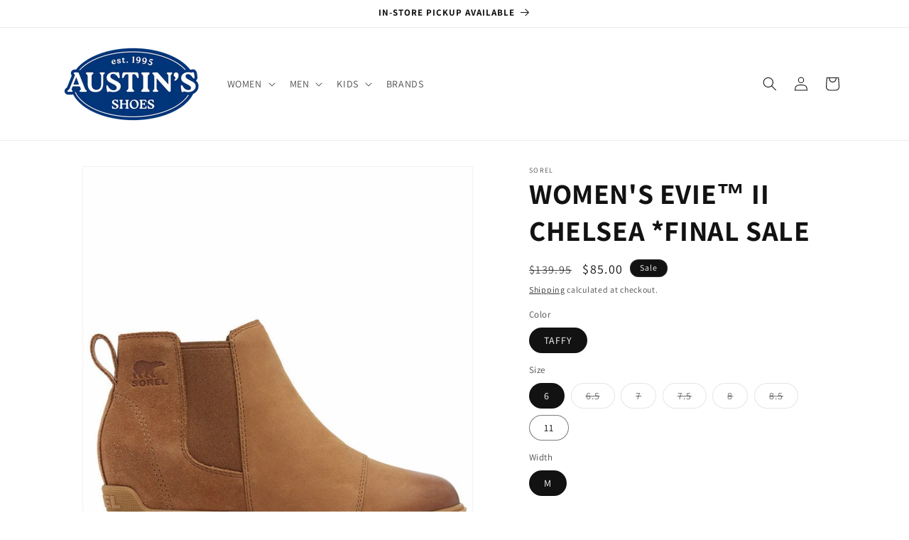

--- FILE ---
content_type: text/html; charset=utf-8
request_url: https://www.austinsshoes.com/products/evie-ii-chelsea
body_size: 32351
content:
<!doctype html>
<html class="no-js" lang="en">
  <head>
    <meta charset="utf-8">
    <meta http-equiv="X-UA-Compatible" content="IE=edge">
    <meta name="viewport" content="width=device-width,initial-scale=1">
    <meta name="theme-color" content="">
    <link rel="canonical" href="https://www.austinsshoes.com/products/evie-ii-chelsea"><link rel="icon" type="image/png" href="//www.austinsshoes.com/cdn/shop/files/Favicon.png?crop=center&height=32&v=1759961576&width=32"><link rel="preconnect" href="https://fonts.shopifycdn.com" crossorigin><title>
      WOMEN&#39;S EVIE™ II CHELSEA *FINAL SALE
 &ndash; Austin&#39;s Shoes </title>

    
      <meta name="description" content="ALL SALES FINAL The Evie™ take on the Chelsea silhouette pairs durability with breathability for unbeatable, walk-all-day comfort. The waterproof upper made with full-grain leather and suede is supported by a molded rubber outsole will keep you going whatever the weather. UPPER: Available in waterproof full grain leath">
    

    

<meta property="og:site_name" content="Austin&#39;s Shoes ">
<meta property="og:url" content="https://www.austinsshoes.com/products/evie-ii-chelsea">
<meta property="og:title" content="WOMEN&#39;S EVIE™ II CHELSEA *FINAL SALE">
<meta property="og:type" content="product">
<meta property="og:description" content="ALL SALES FINAL The Evie™ take on the Chelsea silhouette pairs durability with breathability for unbeatable, walk-all-day comfort. The waterproof upper made with full-grain leather and suede is supported by a molded rubber outsole will keep you going whatever the weather. UPPER: Available in waterproof full grain leath"><meta property="og:image" content="http://www.austinsshoes.com/cdn/shop/files/SOREL_a29a148d-9f2c-4e69-951d-d00a4cf9877d.png?v=1734533748">
  <meta property="og:image:secure_url" content="https://www.austinsshoes.com/cdn/shop/files/SOREL_a29a148d-9f2c-4e69-951d-d00a4cf9877d.png?v=1734533748">
  <meta property="og:image:width" content="650">
  <meta property="og:image:height" content="650"><meta property="og:price:amount" content="85.00">
  <meta property="og:price:currency" content="USD"><meta name="twitter:card" content="summary_large_image">
<meta name="twitter:title" content="WOMEN&#39;S EVIE™ II CHELSEA *FINAL SALE">
<meta name="twitter:description" content="ALL SALES FINAL The Evie™ take on the Chelsea silhouette pairs durability with breathability for unbeatable, walk-all-day comfort. The waterproof upper made with full-grain leather and suede is supported by a molded rubber outsole will keep you going whatever the weather. UPPER: Available in waterproof full grain leath">


    <script src="//www.austinsshoes.com/cdn/shop/t/22/assets/constants.js?v=58251544750838685771764563729" defer="defer"></script>
    <script src="//www.austinsshoes.com/cdn/shop/t/22/assets/pubsub.js?v=158357773527763999511764563729" defer="defer"></script>
    <script src="//www.austinsshoes.com/cdn/shop/t/22/assets/global.js?v=54939145903281508041764563729" defer="defer"></script><script src="//www.austinsshoes.com/cdn/shop/t/22/assets/animations.js?v=88693664871331136111764563729" defer="defer"></script><script>window.performance && window.performance.mark && window.performance.mark('shopify.content_for_header.start');</script><meta name="google-site-verification" content="syGesaPU-ZgZqckJb9G25VQ7-JV5r7cFZvfXLYdBc14">
<meta id="shopify-digital-wallet" name="shopify-digital-wallet" content="/15162276/digital_wallets/dialog">
<meta name="shopify-checkout-api-token" content="3be93f32688d3fcccff1ec864ed3e0e2">
<meta id="in-context-paypal-metadata" data-shop-id="15162276" data-venmo-supported="true" data-environment="production" data-locale="en_US" data-paypal-v4="true" data-currency="USD">
<link rel="alternate" type="application/json+oembed" href="https://www.austinsshoes.com/products/evie-ii-chelsea.oembed">
<script async="async" src="/checkouts/internal/preloads.js?locale=en-US"></script>
<script id="shopify-features" type="application/json">{"accessToken":"3be93f32688d3fcccff1ec864ed3e0e2","betas":["rich-media-storefront-analytics"],"domain":"www.austinsshoes.com","predictiveSearch":true,"shopId":15162276,"locale":"en"}</script>
<script>var Shopify = Shopify || {};
Shopify.shop = "austins-shoes.myshopify.com";
Shopify.locale = "en";
Shopify.currency = {"active":"USD","rate":"1.0"};
Shopify.country = "US";
Shopify.theme = {"name":"Copy of Dawn - 216a11y","id":146421940418,"schema_name":"Dawn","schema_version":"11.0.0","theme_store_id":887,"role":"main"};
Shopify.theme.handle = "null";
Shopify.theme.style = {"id":null,"handle":null};
Shopify.cdnHost = "www.austinsshoes.com/cdn";
Shopify.routes = Shopify.routes || {};
Shopify.routes.root = "/";</script>
<script type="module">!function(o){(o.Shopify=o.Shopify||{}).modules=!0}(window);</script>
<script>!function(o){function n(){var o=[];function n(){o.push(Array.prototype.slice.apply(arguments))}return n.q=o,n}var t=o.Shopify=o.Shopify||{};t.loadFeatures=n(),t.autoloadFeatures=n()}(window);</script>
<script id="shop-js-analytics" type="application/json">{"pageType":"product"}</script>
<script defer="defer" async type="module" src="//www.austinsshoes.com/cdn/shopifycloud/shop-js/modules/v2/client.init-shop-cart-sync_C5BV16lS.en.esm.js"></script>
<script defer="defer" async type="module" src="//www.austinsshoes.com/cdn/shopifycloud/shop-js/modules/v2/chunk.common_CygWptCX.esm.js"></script>
<script type="module">
  await import("//www.austinsshoes.com/cdn/shopifycloud/shop-js/modules/v2/client.init-shop-cart-sync_C5BV16lS.en.esm.js");
await import("//www.austinsshoes.com/cdn/shopifycloud/shop-js/modules/v2/chunk.common_CygWptCX.esm.js");

  window.Shopify.SignInWithShop?.initShopCartSync?.({"fedCMEnabled":true,"windoidEnabled":true});

</script>
<script id="__st">var __st={"a":15162276,"offset":-21600,"reqid":"2692f29e-b2e5-4f1f-adaa-b393aaba0037-1768695939","pageurl":"www.austinsshoes.com\/products\/evie-ii-chelsea","u":"6bc793846d82","p":"product","rtyp":"product","rid":7702365798594};</script>
<script>window.ShopifyPaypalV4VisibilityTracking = true;</script>
<script id="captcha-bootstrap">!function(){'use strict';const t='contact',e='account',n='new_comment',o=[[t,t],['blogs',n],['comments',n],[t,'customer']],c=[[e,'customer_login'],[e,'guest_login'],[e,'recover_customer_password'],[e,'create_customer']],r=t=>t.map((([t,e])=>`form[action*='/${t}']:not([data-nocaptcha='true']) input[name='form_type'][value='${e}']`)).join(','),a=t=>()=>t?[...document.querySelectorAll(t)].map((t=>t.form)):[];function s(){const t=[...o],e=r(t);return a(e)}const i='password',u='form_key',d=['recaptcha-v3-token','g-recaptcha-response','h-captcha-response',i],f=()=>{try{return window.sessionStorage}catch{return}},m='__shopify_v',_=t=>t.elements[u];function p(t,e,n=!1){try{const o=window.sessionStorage,c=JSON.parse(o.getItem(e)),{data:r}=function(t){const{data:e,action:n}=t;return t[m]||n?{data:e,action:n}:{data:t,action:n}}(c);for(const[e,n]of Object.entries(r))t.elements[e]&&(t.elements[e].value=n);n&&o.removeItem(e)}catch(o){console.error('form repopulation failed',{error:o})}}const l='form_type',E='cptcha';function T(t){t.dataset[E]=!0}const w=window,h=w.document,L='Shopify',v='ce_forms',y='captcha';let A=!1;((t,e)=>{const n=(g='f06e6c50-85a8-45c8-87d0-21a2b65856fe',I='https://cdn.shopify.com/shopifycloud/storefront-forms-hcaptcha/ce_storefront_forms_captcha_hcaptcha.v1.5.2.iife.js',D={infoText:'Protected by hCaptcha',privacyText:'Privacy',termsText:'Terms'},(t,e,n)=>{const o=w[L][v],c=o.bindForm;if(c)return c(t,g,e,D).then(n);var r;o.q.push([[t,g,e,D],n]),r=I,A||(h.body.append(Object.assign(h.createElement('script'),{id:'captcha-provider',async:!0,src:r})),A=!0)});var g,I,D;w[L]=w[L]||{},w[L][v]=w[L][v]||{},w[L][v].q=[],w[L][y]=w[L][y]||{},w[L][y].protect=function(t,e){n(t,void 0,e),T(t)},Object.freeze(w[L][y]),function(t,e,n,w,h,L){const[v,y,A,g]=function(t,e,n){const i=e?o:[],u=t?c:[],d=[...i,...u],f=r(d),m=r(i),_=r(d.filter((([t,e])=>n.includes(e))));return[a(f),a(m),a(_),s()]}(w,h,L),I=t=>{const e=t.target;return e instanceof HTMLFormElement?e:e&&e.form},D=t=>v().includes(t);t.addEventListener('submit',(t=>{const e=I(t);if(!e)return;const n=D(e)&&!e.dataset.hcaptchaBound&&!e.dataset.recaptchaBound,o=_(e),c=g().includes(e)&&(!o||!o.value);(n||c)&&t.preventDefault(),c&&!n&&(function(t){try{if(!f())return;!function(t){const e=f();if(!e)return;const n=_(t);if(!n)return;const o=n.value;o&&e.removeItem(o)}(t);const e=Array.from(Array(32),(()=>Math.random().toString(36)[2])).join('');!function(t,e){_(t)||t.append(Object.assign(document.createElement('input'),{type:'hidden',name:u})),t.elements[u].value=e}(t,e),function(t,e){const n=f();if(!n)return;const o=[...t.querySelectorAll(`input[type='${i}']`)].map((({name:t})=>t)),c=[...d,...o],r={};for(const[a,s]of new FormData(t).entries())c.includes(a)||(r[a]=s);n.setItem(e,JSON.stringify({[m]:1,action:t.action,data:r}))}(t,e)}catch(e){console.error('failed to persist form',e)}}(e),e.submit())}));const S=(t,e)=>{t&&!t.dataset[E]&&(n(t,e.some((e=>e===t))),T(t))};for(const o of['focusin','change'])t.addEventListener(o,(t=>{const e=I(t);D(e)&&S(e,y())}));const B=e.get('form_key'),M=e.get(l),P=B&&M;t.addEventListener('DOMContentLoaded',(()=>{const t=y();if(P)for(const e of t)e.elements[l].value===M&&p(e,B);[...new Set([...A(),...v().filter((t=>'true'===t.dataset.shopifyCaptcha))])].forEach((e=>S(e,t)))}))}(h,new URLSearchParams(w.location.search),n,t,e,['guest_login'])})(!0,!0)}();</script>
<script integrity="sha256-4kQ18oKyAcykRKYeNunJcIwy7WH5gtpwJnB7kiuLZ1E=" data-source-attribution="shopify.loadfeatures" defer="defer" src="//www.austinsshoes.com/cdn/shopifycloud/storefront/assets/storefront/load_feature-a0a9edcb.js" crossorigin="anonymous"></script>
<script data-source-attribution="shopify.dynamic_checkout.dynamic.init">var Shopify=Shopify||{};Shopify.PaymentButton=Shopify.PaymentButton||{isStorefrontPortableWallets:!0,init:function(){window.Shopify.PaymentButton.init=function(){};var t=document.createElement("script");t.src="https://www.austinsshoes.com/cdn/shopifycloud/portable-wallets/latest/portable-wallets.en.js",t.type="module",document.head.appendChild(t)}};
</script>
<script data-source-attribution="shopify.dynamic_checkout.buyer_consent">
  function portableWalletsHideBuyerConsent(e){var t=document.getElementById("shopify-buyer-consent"),n=document.getElementById("shopify-subscription-policy-button");t&&n&&(t.classList.add("hidden"),t.setAttribute("aria-hidden","true"),n.removeEventListener("click",e))}function portableWalletsShowBuyerConsent(e){var t=document.getElementById("shopify-buyer-consent"),n=document.getElementById("shopify-subscription-policy-button");t&&n&&(t.classList.remove("hidden"),t.removeAttribute("aria-hidden"),n.addEventListener("click",e))}window.Shopify?.PaymentButton&&(window.Shopify.PaymentButton.hideBuyerConsent=portableWalletsHideBuyerConsent,window.Shopify.PaymentButton.showBuyerConsent=portableWalletsShowBuyerConsent);
</script>
<script>
  function portableWalletsCleanup(e){e&&e.src&&console.error("Failed to load portable wallets script "+e.src);var t=document.querySelectorAll("shopify-accelerated-checkout .shopify-payment-button__skeleton, shopify-accelerated-checkout-cart .wallet-cart-button__skeleton"),e=document.getElementById("shopify-buyer-consent");for(let e=0;e<t.length;e++)t[e].remove();e&&e.remove()}function portableWalletsNotLoadedAsModule(e){e instanceof ErrorEvent&&"string"==typeof e.message&&e.message.includes("import.meta")&&"string"==typeof e.filename&&e.filename.includes("portable-wallets")&&(window.removeEventListener("error",portableWalletsNotLoadedAsModule),window.Shopify.PaymentButton.failedToLoad=e,"loading"===document.readyState?document.addEventListener("DOMContentLoaded",window.Shopify.PaymentButton.init):window.Shopify.PaymentButton.init())}window.addEventListener("error",portableWalletsNotLoadedAsModule);
</script>

<script type="module" src="https://www.austinsshoes.com/cdn/shopifycloud/portable-wallets/latest/portable-wallets.en.js" onError="portableWalletsCleanup(this)" crossorigin="anonymous"></script>
<script nomodule>
  document.addEventListener("DOMContentLoaded", portableWalletsCleanup);
</script>

<link id="shopify-accelerated-checkout-styles" rel="stylesheet" media="screen" href="https://www.austinsshoes.com/cdn/shopifycloud/portable-wallets/latest/accelerated-checkout-backwards-compat.css" crossorigin="anonymous">
<style id="shopify-accelerated-checkout-cart">
        #shopify-buyer-consent {
  margin-top: 1em;
  display: inline-block;
  width: 100%;
}

#shopify-buyer-consent.hidden {
  display: none;
}

#shopify-subscription-policy-button {
  background: none;
  border: none;
  padding: 0;
  text-decoration: underline;
  font-size: inherit;
  cursor: pointer;
}

#shopify-subscription-policy-button::before {
  box-shadow: none;
}

      </style>
<script id="sections-script" data-sections="header" defer="defer" src="//www.austinsshoes.com/cdn/shop/t/22/compiled_assets/scripts.js?11342"></script>
<script>window.performance && window.performance.mark && window.performance.mark('shopify.content_for_header.end');</script>


    <style data-shopify>
      @font-face {
  font-family: Assistant;
  font-weight: 400;
  font-style: normal;
  font-display: swap;
  src: url("//www.austinsshoes.com/cdn/fonts/assistant/assistant_n4.9120912a469cad1cc292572851508ca49d12e768.woff2") format("woff2"),
       url("//www.austinsshoes.com/cdn/fonts/assistant/assistant_n4.6e9875ce64e0fefcd3f4446b7ec9036b3ddd2985.woff") format("woff");
}

      @font-face {
  font-family: Assistant;
  font-weight: 700;
  font-style: normal;
  font-display: swap;
  src: url("//www.austinsshoes.com/cdn/fonts/assistant/assistant_n7.bf44452348ec8b8efa3aa3068825305886b1c83c.woff2") format("woff2"),
       url("//www.austinsshoes.com/cdn/fonts/assistant/assistant_n7.0c887fee83f6b3bda822f1150b912c72da0f7b64.woff") format("woff");
}

      
      
      @font-face {
  font-family: Assistant;
  font-weight: 700;
  font-style: normal;
  font-display: swap;
  src: url("//www.austinsshoes.com/cdn/fonts/assistant/assistant_n7.bf44452348ec8b8efa3aa3068825305886b1c83c.woff2") format("woff2"),
       url("//www.austinsshoes.com/cdn/fonts/assistant/assistant_n7.0c887fee83f6b3bda822f1150b912c72da0f7b64.woff") format("woff");
}


      
        :root,
        .color-background-1 {
          --color-background: 255,255,255;
        
          --gradient-background: #ffffff;
        
        --color-foreground: 18,18,18;
        --color-shadow: 18,18,18;
        --color-button: 18,18,18;
        --color-button-text: 255,255,255;
        --color-secondary-button: 255,255,255;
        --color-secondary-button-text: 18,18,18;
        --color-link: 18,18,18;
        --color-badge-foreground: 18,18,18;
        --color-badge-background: 255,255,255;
        --color-badge-border: 18,18,18;
        --payment-terms-background-color: rgb(255 255 255);
      }
      
        
        .color-background-2 {
          --color-background: 243,243,243;
        
          --gradient-background: #f3f3f3;
        
        --color-foreground: 18,18,18;
        --color-shadow: 18,18,18;
        --color-button: 18,18,18;
        --color-button-text: 243,243,243;
        --color-secondary-button: 243,243,243;
        --color-secondary-button-text: 18,18,18;
        --color-link: 18,18,18;
        --color-badge-foreground: 18,18,18;
        --color-badge-background: 243,243,243;
        --color-badge-border: 18,18,18;
        --payment-terms-background-color: rgb(243 243 243);
      }
      
        
        .color-inverse {
          --color-background: 36,40,51;
        
          --gradient-background: #242833;
        
        --color-foreground: 255,255,255;
        --color-shadow: 18,18,18;
        --color-button: 255,255,255;
        --color-button-text: 0,0,0;
        --color-secondary-button: 36,40,51;
        --color-secondary-button-text: 255,255,255;
        --color-link: 255,255,255;
        --color-badge-foreground: 255,255,255;
        --color-badge-background: 36,40,51;
        --color-badge-border: 255,255,255;
        --payment-terms-background-color: rgb(36 40 51);
      }
      
        
        .color-accent-1 {
          --color-background: 18,18,18;
        
          --gradient-background: #121212;
        
        --color-foreground: 255,255,255;
        --color-shadow: 18,18,18;
        --color-button: 255,255,255;
        --color-button-text: 18,18,18;
        --color-secondary-button: 18,18,18;
        --color-secondary-button-text: 255,255,255;
        --color-link: 255,255,255;
        --color-badge-foreground: 255,255,255;
        --color-badge-background: 18,18,18;
        --color-badge-border: 255,255,255;
        --payment-terms-background-color: rgb(18 18 18);
      }
      
        
        .color-accent-2 {
          --color-background: 51,79,180;
        
          --gradient-background: #334fb4;
        
        --color-foreground: 255,255,255;
        --color-shadow: 18,18,18;
        --color-button: 255,255,255;
        --color-button-text: 51,79,180;
        --color-secondary-button: 51,79,180;
        --color-secondary-button-text: 255,255,255;
        --color-link: 255,255,255;
        --color-badge-foreground: 255,255,255;
        --color-badge-background: 51,79,180;
        --color-badge-border: 255,255,255;
        --payment-terms-background-color: rgb(51 79 180);
      }
      
        
        .color-scheme-64cfcc50-6b4e-4196-874f-4316fa29a359 {
          --color-background: 169,169,169;
        
          --gradient-background: #a9a9a9;
        
        --color-foreground: 255,255,255;
        --color-shadow: 18,18,18;
        --color-button: 196,62,56;
        --color-button-text: 255,255,255;
        --color-secondary-button: 169,169,169;
        --color-secondary-button-text: 18,18,18;
        --color-link: 18,18,18;
        --color-badge-foreground: 255,255,255;
        --color-badge-background: 169,169,169;
        --color-badge-border: 255,255,255;
        --payment-terms-background-color: rgb(169 169 169);
      }
      

      body, .color-background-1, .color-background-2, .color-inverse, .color-accent-1, .color-accent-2, .color-scheme-64cfcc50-6b4e-4196-874f-4316fa29a359 {
        color: rgba(var(--color-foreground), 0.75);
        background-color: rgb(var(--color-background));
      }

      :root {
        --font-body-family: Assistant, sans-serif;
        --font-body-style: normal;
        --font-body-weight: 400;
        --font-body-weight-bold: 700;

        --font-heading-family: Assistant, sans-serif;
        --font-heading-style: normal;
        --font-heading-weight: 700;

        --font-body-scale: 1.0;
        --font-heading-scale: 1.0;

        --media-padding: px;
        --media-border-opacity: 0.05;
        --media-border-width: 1px;
        --media-radius: 0px;
        --media-shadow-opacity: 0.0;
        --media-shadow-horizontal-offset: 0px;
        --media-shadow-vertical-offset: 4px;
        --media-shadow-blur-radius: 5px;
        --media-shadow-visible: 0;

        --page-width: 120rem;
        --page-width-margin: 0rem;

        --product-card-image-padding: 0.0rem;
        --product-card-corner-radius: 0.0rem;
        --product-card-text-alignment: left;
        --product-card-border-width: 0.0rem;
        --product-card-border-opacity: 0.1;
        --product-card-shadow-opacity: 0.0;
        --product-card-shadow-visible: 0;
        --product-card-shadow-horizontal-offset: 0.0rem;
        --product-card-shadow-vertical-offset: 0.4rem;
        --product-card-shadow-blur-radius: 0.5rem;

        --collection-card-image-padding: 0.0rem;
        --collection-card-corner-radius: 0.0rem;
        --collection-card-text-alignment: left;
        --collection-card-border-width: 0.0rem;
        --collection-card-border-opacity: 0.1;
        --collection-card-shadow-opacity: 0.0;
        --collection-card-shadow-visible: 0;
        --collection-card-shadow-horizontal-offset: 0.0rem;
        --collection-card-shadow-vertical-offset: 0.4rem;
        --collection-card-shadow-blur-radius: 0.5rem;

        --blog-card-image-padding: 0.0rem;
        --blog-card-corner-radius: 0.0rem;
        --blog-card-text-alignment: left;
        --blog-card-border-width: 0.0rem;
        --blog-card-border-opacity: 0.1;
        --blog-card-shadow-opacity: 0.0;
        --blog-card-shadow-visible: 0;
        --blog-card-shadow-horizontal-offset: 0.0rem;
        --blog-card-shadow-vertical-offset: 0.4rem;
        --blog-card-shadow-blur-radius: 0.5rem;

        --badge-corner-radius: 4.0rem;

        --popup-border-width: 1px;
        --popup-border-opacity: 0.1;
        --popup-corner-radius: 0px;
        --popup-shadow-opacity: 0.05;
        --popup-shadow-horizontal-offset: 0px;
        --popup-shadow-vertical-offset: 4px;
        --popup-shadow-blur-radius: 5px;

        --drawer-border-width: 1px;
        --drawer-border-opacity: 0.1;
        --drawer-shadow-opacity: 0.0;
        --drawer-shadow-horizontal-offset: 0px;
        --drawer-shadow-vertical-offset: 4px;
        --drawer-shadow-blur-radius: 5px;

        --spacing-sections-desktop: 0px;
        --spacing-sections-mobile: 0px;

        --grid-desktop-vertical-spacing: 8px;
        --grid-desktop-horizontal-spacing: 8px;
        --grid-mobile-vertical-spacing: 4px;
        --grid-mobile-horizontal-spacing: 4px;

        --text-boxes-border-opacity: 0.1;
        --text-boxes-border-width: 0px;
        --text-boxes-radius: 0px;
        --text-boxes-shadow-opacity: 0.0;
        --text-boxes-shadow-visible: 0;
        --text-boxes-shadow-horizontal-offset: 0px;
        --text-boxes-shadow-vertical-offset: 4px;
        --text-boxes-shadow-blur-radius: 5px;

        --buttons-radius: 0px;
        --buttons-radius-outset: 0px;
        --buttons-border-width: 1px;
        --buttons-border-opacity: 1.0;
        --buttons-shadow-opacity: 0.0;
        --buttons-shadow-visible: 0;
        --buttons-shadow-horizontal-offset: 0px;
        --buttons-shadow-vertical-offset: 4px;
        --buttons-shadow-blur-radius: 5px;
        --buttons-border-offset: 0px;

        --inputs-radius: 0px;
        --inputs-border-width: 1px;
        --inputs-border-opacity: 0.55;
        --inputs-shadow-opacity: 0.0;
        --inputs-shadow-horizontal-offset: 0px;
        --inputs-margin-offset: 0px;
        --inputs-shadow-vertical-offset: 4px;
        --inputs-shadow-blur-radius: 5px;
        --inputs-radius-outset: 0px;

        --variant-pills-radius: 40px;
        --variant-pills-border-width: 1px;
        --variant-pills-border-opacity: 0.55;
        --variant-pills-shadow-opacity: 0.0;
        --variant-pills-shadow-horizontal-offset: 0px;
        --variant-pills-shadow-vertical-offset: 4px;
        --variant-pills-shadow-blur-radius: 5px;
      }

      *,
      *::before,
      *::after {
        box-sizing: inherit;
      }

      html {
        box-sizing: border-box;
        font-size: calc(var(--font-body-scale) * 62.5%);
        height: 100%;
      }

      body {
        display: grid;
        grid-template-rows: auto auto 1fr auto;
        grid-template-columns: 100%;
        min-height: 100%;
        margin: 0;
        font-size: 1.5rem;
        letter-spacing: 0.06rem;
        line-height: calc(1 + 0.8 / var(--font-body-scale));
        font-family: var(--font-body-family);
        font-style: var(--font-body-style);
        font-weight: var(--font-body-weight);
      }

      @media screen and (min-width: 750px) {
        body {
          font-size: 1.6rem;
        }
      }
    </style>

    <link href="//www.austinsshoes.com/cdn/shop/t/22/assets/base.css?v=67921727600166018821764563729" rel="stylesheet" type="text/css" media="all" />
<link rel="preload" as="font" href="//www.austinsshoes.com/cdn/fonts/assistant/assistant_n4.9120912a469cad1cc292572851508ca49d12e768.woff2" type="font/woff2" crossorigin><link rel="preload" as="font" href="//www.austinsshoes.com/cdn/fonts/assistant/assistant_n7.bf44452348ec8b8efa3aa3068825305886b1c83c.woff2" type="font/woff2" crossorigin><link
        rel="stylesheet"
        href="//www.austinsshoes.com/cdn/shop/t/22/assets/component-predictive-search.css?v=118923337488134913561764563729"
        media="print"
        onload="this.media='all'"
      ><script>
      document.documentElement.className = document.documentElement.className.replace('no-js', 'js');
      if (Shopify.designMode) {
        document.documentElement.classList.add('shopify-design-mode');
      }
    </script>
  <link href="https://monorail-edge.shopifysvc.com" rel="dns-prefetch">
<script>(function(){if ("sendBeacon" in navigator && "performance" in window) {try {var session_token_from_headers = performance.getEntriesByType('navigation')[0].serverTiming.find(x => x.name == '_s').description;} catch {var session_token_from_headers = undefined;}var session_cookie_matches = document.cookie.match(/_shopify_s=([^;]*)/);var session_token_from_cookie = session_cookie_matches && session_cookie_matches.length === 2 ? session_cookie_matches[1] : "";var session_token = session_token_from_headers || session_token_from_cookie || "";function handle_abandonment_event(e) {var entries = performance.getEntries().filter(function(entry) {return /monorail-edge.shopifysvc.com/.test(entry.name);});if (!window.abandonment_tracked && entries.length === 0) {window.abandonment_tracked = true;var currentMs = Date.now();var navigation_start = performance.timing.navigationStart;var payload = {shop_id: 15162276,url: window.location.href,navigation_start,duration: currentMs - navigation_start,session_token,page_type: "product"};window.navigator.sendBeacon("https://monorail-edge.shopifysvc.com/v1/produce", JSON.stringify({schema_id: "online_store_buyer_site_abandonment/1.1",payload: payload,metadata: {event_created_at_ms: currentMs,event_sent_at_ms: currentMs}}));}}window.addEventListener('pagehide', handle_abandonment_event);}}());</script>
<script id="web-pixels-manager-setup">(function e(e,d,r,n,o){if(void 0===o&&(o={}),!Boolean(null===(a=null===(i=window.Shopify)||void 0===i?void 0:i.analytics)||void 0===a?void 0:a.replayQueue)){var i,a;window.Shopify=window.Shopify||{};var t=window.Shopify;t.analytics=t.analytics||{};var s=t.analytics;s.replayQueue=[],s.publish=function(e,d,r){return s.replayQueue.push([e,d,r]),!0};try{self.performance.mark("wpm:start")}catch(e){}var l=function(){var e={modern:/Edge?\/(1{2}[4-9]|1[2-9]\d|[2-9]\d{2}|\d{4,})\.\d+(\.\d+|)|Firefox\/(1{2}[4-9]|1[2-9]\d|[2-9]\d{2}|\d{4,})\.\d+(\.\d+|)|Chrom(ium|e)\/(9{2}|\d{3,})\.\d+(\.\d+|)|(Maci|X1{2}).+ Version\/(15\.\d+|(1[6-9]|[2-9]\d|\d{3,})\.\d+)([,.]\d+|)( \(\w+\)|)( Mobile\/\w+|) Safari\/|Chrome.+OPR\/(9{2}|\d{3,})\.\d+\.\d+|(CPU[ +]OS|iPhone[ +]OS|CPU[ +]iPhone|CPU IPhone OS|CPU iPad OS)[ +]+(15[._]\d+|(1[6-9]|[2-9]\d|\d{3,})[._]\d+)([._]\d+|)|Android:?[ /-](13[3-9]|1[4-9]\d|[2-9]\d{2}|\d{4,})(\.\d+|)(\.\d+|)|Android.+Firefox\/(13[5-9]|1[4-9]\d|[2-9]\d{2}|\d{4,})\.\d+(\.\d+|)|Android.+Chrom(ium|e)\/(13[3-9]|1[4-9]\d|[2-9]\d{2}|\d{4,})\.\d+(\.\d+|)|SamsungBrowser\/([2-9]\d|\d{3,})\.\d+/,legacy:/Edge?\/(1[6-9]|[2-9]\d|\d{3,})\.\d+(\.\d+|)|Firefox\/(5[4-9]|[6-9]\d|\d{3,})\.\d+(\.\d+|)|Chrom(ium|e)\/(5[1-9]|[6-9]\d|\d{3,})\.\d+(\.\d+|)([\d.]+$|.*Safari\/(?![\d.]+ Edge\/[\d.]+$))|(Maci|X1{2}).+ Version\/(10\.\d+|(1[1-9]|[2-9]\d|\d{3,})\.\d+)([,.]\d+|)( \(\w+\)|)( Mobile\/\w+|) Safari\/|Chrome.+OPR\/(3[89]|[4-9]\d|\d{3,})\.\d+\.\d+|(CPU[ +]OS|iPhone[ +]OS|CPU[ +]iPhone|CPU IPhone OS|CPU iPad OS)[ +]+(10[._]\d+|(1[1-9]|[2-9]\d|\d{3,})[._]\d+)([._]\d+|)|Android:?[ /-](13[3-9]|1[4-9]\d|[2-9]\d{2}|\d{4,})(\.\d+|)(\.\d+|)|Mobile Safari.+OPR\/([89]\d|\d{3,})\.\d+\.\d+|Android.+Firefox\/(13[5-9]|1[4-9]\d|[2-9]\d{2}|\d{4,})\.\d+(\.\d+|)|Android.+Chrom(ium|e)\/(13[3-9]|1[4-9]\d|[2-9]\d{2}|\d{4,})\.\d+(\.\d+|)|Android.+(UC? ?Browser|UCWEB|U3)[ /]?(15\.([5-9]|\d{2,})|(1[6-9]|[2-9]\d|\d{3,})\.\d+)\.\d+|SamsungBrowser\/(5\.\d+|([6-9]|\d{2,})\.\d+)|Android.+MQ{2}Browser\/(14(\.(9|\d{2,})|)|(1[5-9]|[2-9]\d|\d{3,})(\.\d+|))(\.\d+|)|K[Aa][Ii]OS\/(3\.\d+|([4-9]|\d{2,})\.\d+)(\.\d+|)/},d=e.modern,r=e.legacy,n=navigator.userAgent;return n.match(d)?"modern":n.match(r)?"legacy":"unknown"}(),u="modern"===l?"modern":"legacy",c=(null!=n?n:{modern:"",legacy:""})[u],f=function(e){return[e.baseUrl,"/wpm","/b",e.hashVersion,"modern"===e.buildTarget?"m":"l",".js"].join("")}({baseUrl:d,hashVersion:r,buildTarget:u}),m=function(e){var d=e.version,r=e.bundleTarget,n=e.surface,o=e.pageUrl,i=e.monorailEndpoint;return{emit:function(e){var a=e.status,t=e.errorMsg,s=(new Date).getTime(),l=JSON.stringify({metadata:{event_sent_at_ms:s},events:[{schema_id:"web_pixels_manager_load/3.1",payload:{version:d,bundle_target:r,page_url:o,status:a,surface:n,error_msg:t},metadata:{event_created_at_ms:s}}]});if(!i)return console&&console.warn&&console.warn("[Web Pixels Manager] No Monorail endpoint provided, skipping logging."),!1;try{return self.navigator.sendBeacon.bind(self.navigator)(i,l)}catch(e){}var u=new XMLHttpRequest;try{return u.open("POST",i,!0),u.setRequestHeader("Content-Type","text/plain"),u.send(l),!0}catch(e){return console&&console.warn&&console.warn("[Web Pixels Manager] Got an unhandled error while logging to Monorail."),!1}}}}({version:r,bundleTarget:l,surface:e.surface,pageUrl:self.location.href,monorailEndpoint:e.monorailEndpoint});try{o.browserTarget=l,function(e){var d=e.src,r=e.async,n=void 0===r||r,o=e.onload,i=e.onerror,a=e.sri,t=e.scriptDataAttributes,s=void 0===t?{}:t,l=document.createElement("script"),u=document.querySelector("head"),c=document.querySelector("body");if(l.async=n,l.src=d,a&&(l.integrity=a,l.crossOrigin="anonymous"),s)for(var f in s)if(Object.prototype.hasOwnProperty.call(s,f))try{l.dataset[f]=s[f]}catch(e){}if(o&&l.addEventListener("load",o),i&&l.addEventListener("error",i),u)u.appendChild(l);else{if(!c)throw new Error("Did not find a head or body element to append the script");c.appendChild(l)}}({src:f,async:!0,onload:function(){if(!function(){var e,d;return Boolean(null===(d=null===(e=window.Shopify)||void 0===e?void 0:e.analytics)||void 0===d?void 0:d.initialized)}()){var d=window.webPixelsManager.init(e)||void 0;if(d){var r=window.Shopify.analytics;r.replayQueue.forEach((function(e){var r=e[0],n=e[1],o=e[2];d.publishCustomEvent(r,n,o)})),r.replayQueue=[],r.publish=d.publishCustomEvent,r.visitor=d.visitor,r.initialized=!0}}},onerror:function(){return m.emit({status:"failed",errorMsg:"".concat(f," has failed to load")})},sri:function(e){var d=/^sha384-[A-Za-z0-9+/=]+$/;return"string"==typeof e&&d.test(e)}(c)?c:"",scriptDataAttributes:o}),m.emit({status:"loading"})}catch(e){m.emit({status:"failed",errorMsg:(null==e?void 0:e.message)||"Unknown error"})}}})({shopId: 15162276,storefrontBaseUrl: "https://www.austinsshoes.com",extensionsBaseUrl: "https://extensions.shopifycdn.com/cdn/shopifycloud/web-pixels-manager",monorailEndpoint: "https://monorail-edge.shopifysvc.com/unstable/produce_batch",surface: "storefront-renderer",enabledBetaFlags: ["2dca8a86"],webPixelsConfigList: [{"id":"421789890","configuration":"{\"config\":\"{\\\"google_tag_ids\\\":[\\\"GT-WVRZVH8\\\"],\\\"target_country\\\":\\\"US\\\",\\\"gtag_events\\\":[{\\\"type\\\":\\\"view_item\\\",\\\"action_label\\\":\\\"MC-8TFHVZ3VFB\\\"},{\\\"type\\\":\\\"purchase\\\",\\\"action_label\\\":\\\"MC-8TFHVZ3VFB\\\"},{\\\"type\\\":\\\"page_view\\\",\\\"action_label\\\":\\\"MC-8TFHVZ3VFB\\\"}],\\\"enable_monitoring_mode\\\":false}\"}","eventPayloadVersion":"v1","runtimeContext":"OPEN","scriptVersion":"b2a88bafab3e21179ed38636efcd8a93","type":"APP","apiClientId":1780363,"privacyPurposes":[],"dataSharingAdjustments":{"protectedCustomerApprovalScopes":["read_customer_address","read_customer_email","read_customer_name","read_customer_personal_data","read_customer_phone"]}},{"id":"52396226","eventPayloadVersion":"v1","runtimeContext":"LAX","scriptVersion":"1","type":"CUSTOM","privacyPurposes":["MARKETING"],"name":"Meta pixel (migrated)"},{"id":"shopify-app-pixel","configuration":"{}","eventPayloadVersion":"v1","runtimeContext":"STRICT","scriptVersion":"0450","apiClientId":"shopify-pixel","type":"APP","privacyPurposes":["ANALYTICS","MARKETING"]},{"id":"shopify-custom-pixel","eventPayloadVersion":"v1","runtimeContext":"LAX","scriptVersion":"0450","apiClientId":"shopify-pixel","type":"CUSTOM","privacyPurposes":["ANALYTICS","MARKETING"]}],isMerchantRequest: false,initData: {"shop":{"name":"Austin's Shoes ","paymentSettings":{"currencyCode":"USD"},"myshopifyDomain":"austins-shoes.myshopify.com","countryCode":"US","storefrontUrl":"https:\/\/www.austinsshoes.com"},"customer":null,"cart":null,"checkout":null,"productVariants":[{"price":{"amount":85.0,"currencyCode":"USD"},"product":{"title":"WOMEN'S EVIE™ II CHELSEA *FINAL SALE","vendor":"SOREL","id":"7702365798594","untranslatedTitle":"WOMEN'S EVIE™ II CHELSEA *FINAL SALE","url":"\/products\/evie-ii-chelsea","type":"WOMENS FOOTWEAR"},"id":"43453772497090","image":{"src":"\/\/www.austinsshoes.com\/cdn\/shop\/files\/SOREL_a29a148d-9f2c-4e69-951d-d00a4cf9877d.png?v=1734533748"},"sku":"2048631243","title":"TAFFY \/ 6 \/ M","untranslatedTitle":"TAFFY \/ 6 \/ M"},{"price":{"amount":85.0,"currencyCode":"USD"},"product":{"title":"WOMEN'S EVIE™ II CHELSEA *FINAL SALE","vendor":"SOREL","id":"7702365798594","untranslatedTitle":"WOMEN'S EVIE™ II CHELSEA *FINAL SALE","url":"\/products\/evie-ii-chelsea","type":"WOMENS FOOTWEAR"},"id":"43453772529858","image":{"src":"\/\/www.austinsshoes.com\/cdn\/shop\/files\/SOREL_a29a148d-9f2c-4e69-951d-d00a4cf9877d.png?v=1734533748"},"sku":"2048631243","title":"TAFFY \/ 6.5 \/ M","untranslatedTitle":"TAFFY \/ 6.5 \/ M"},{"price":{"amount":85.0,"currencyCode":"USD"},"product":{"title":"WOMEN'S EVIE™ II CHELSEA *FINAL SALE","vendor":"SOREL","id":"7702365798594","untranslatedTitle":"WOMEN'S EVIE™ II CHELSEA *FINAL SALE","url":"\/products\/evie-ii-chelsea","type":"WOMENS FOOTWEAR"},"id":"43453772562626","image":{"src":"\/\/www.austinsshoes.com\/cdn\/shop\/files\/SOREL_a29a148d-9f2c-4e69-951d-d00a4cf9877d.png?v=1734533748"},"sku":"2048631243","title":"TAFFY \/ 7 \/ M","untranslatedTitle":"TAFFY \/ 7 \/ M"},{"price":{"amount":85.0,"currencyCode":"USD"},"product":{"title":"WOMEN'S EVIE™ II CHELSEA *FINAL SALE","vendor":"SOREL","id":"7702365798594","untranslatedTitle":"WOMEN'S EVIE™ II CHELSEA *FINAL SALE","url":"\/products\/evie-ii-chelsea","type":"WOMENS FOOTWEAR"},"id":"43453772595394","image":{"src":"\/\/www.austinsshoes.com\/cdn\/shop\/files\/SOREL_a29a148d-9f2c-4e69-951d-d00a4cf9877d.png?v=1734533748"},"sku":"2048631243","title":"TAFFY \/ 7.5 \/ M","untranslatedTitle":"TAFFY \/ 7.5 \/ M"},{"price":{"amount":85.0,"currencyCode":"USD"},"product":{"title":"WOMEN'S EVIE™ II CHELSEA *FINAL SALE","vendor":"SOREL","id":"7702365798594","untranslatedTitle":"WOMEN'S EVIE™ II CHELSEA *FINAL SALE","url":"\/products\/evie-ii-chelsea","type":"WOMENS FOOTWEAR"},"id":"43453772628162","image":{"src":"\/\/www.austinsshoes.com\/cdn\/shop\/files\/SOREL_a29a148d-9f2c-4e69-951d-d00a4cf9877d.png?v=1734533748"},"sku":"2048631243","title":"TAFFY \/ 8 \/ M","untranslatedTitle":"TAFFY \/ 8 \/ M"},{"price":{"amount":85.0,"currencyCode":"USD"},"product":{"title":"WOMEN'S EVIE™ II CHELSEA *FINAL SALE","vendor":"SOREL","id":"7702365798594","untranslatedTitle":"WOMEN'S EVIE™ II CHELSEA *FINAL SALE","url":"\/products\/evie-ii-chelsea","type":"WOMENS FOOTWEAR"},"id":"43453772660930","image":{"src":"\/\/www.austinsshoes.com\/cdn\/shop\/files\/SOREL_a29a148d-9f2c-4e69-951d-d00a4cf9877d.png?v=1734533748"},"sku":"2048631243","title":"TAFFY \/ 8.5 \/ M","untranslatedTitle":"TAFFY \/ 8.5 \/ M"},{"price":{"amount":85.0,"currencyCode":"USD"},"product":{"title":"WOMEN'S EVIE™ II CHELSEA *FINAL SALE","vendor":"SOREL","id":"7702365798594","untranslatedTitle":"WOMEN'S EVIE™ II CHELSEA *FINAL SALE","url":"\/products\/evie-ii-chelsea","type":"WOMENS FOOTWEAR"},"id":"43453772824770","image":{"src":"\/\/www.austinsshoes.com\/cdn\/shop\/files\/SOREL_a29a148d-9f2c-4e69-951d-d00a4cf9877d.png?v=1734533748"},"sku":"2048631243","title":"TAFFY \/ 11 \/ M","untranslatedTitle":"TAFFY \/ 11 \/ M"}],"purchasingCompany":null},},"https://www.austinsshoes.com/cdn","fcfee988w5aeb613cpc8e4bc33m6693e112",{"modern":"","legacy":""},{"shopId":"15162276","storefrontBaseUrl":"https:\/\/www.austinsshoes.com","extensionBaseUrl":"https:\/\/extensions.shopifycdn.com\/cdn\/shopifycloud\/web-pixels-manager","surface":"storefront-renderer","enabledBetaFlags":"[\"2dca8a86\"]","isMerchantRequest":"false","hashVersion":"fcfee988w5aeb613cpc8e4bc33m6693e112","publish":"custom","events":"[[\"page_viewed\",{}],[\"product_viewed\",{\"productVariant\":{\"price\":{\"amount\":85.0,\"currencyCode\":\"USD\"},\"product\":{\"title\":\"WOMEN'S EVIE™ II CHELSEA *FINAL SALE\",\"vendor\":\"SOREL\",\"id\":\"7702365798594\",\"untranslatedTitle\":\"WOMEN'S EVIE™ II CHELSEA *FINAL SALE\",\"url\":\"\/products\/evie-ii-chelsea\",\"type\":\"WOMENS FOOTWEAR\"},\"id\":\"43453772497090\",\"image\":{\"src\":\"\/\/www.austinsshoes.com\/cdn\/shop\/files\/SOREL_a29a148d-9f2c-4e69-951d-d00a4cf9877d.png?v=1734533748\"},\"sku\":\"2048631243\",\"title\":\"TAFFY \/ 6 \/ M\",\"untranslatedTitle\":\"TAFFY \/ 6 \/ M\"}}]]"});</script><script>
  window.ShopifyAnalytics = window.ShopifyAnalytics || {};
  window.ShopifyAnalytics.meta = window.ShopifyAnalytics.meta || {};
  window.ShopifyAnalytics.meta.currency = 'USD';
  var meta = {"product":{"id":7702365798594,"gid":"gid:\/\/shopify\/Product\/7702365798594","vendor":"SOREL","type":"WOMENS FOOTWEAR","handle":"evie-ii-chelsea","variants":[{"id":43453772497090,"price":8500,"name":"WOMEN'S EVIE™ II CHELSEA *FINAL SALE - TAFFY \/ 6 \/ M","public_title":"TAFFY \/ 6 \/ M","sku":"2048631243"},{"id":43453772529858,"price":8500,"name":"WOMEN'S EVIE™ II CHELSEA *FINAL SALE - TAFFY \/ 6.5 \/ M","public_title":"TAFFY \/ 6.5 \/ M","sku":"2048631243"},{"id":43453772562626,"price":8500,"name":"WOMEN'S EVIE™ II CHELSEA *FINAL SALE - TAFFY \/ 7 \/ M","public_title":"TAFFY \/ 7 \/ M","sku":"2048631243"},{"id":43453772595394,"price":8500,"name":"WOMEN'S EVIE™ II CHELSEA *FINAL SALE - TAFFY \/ 7.5 \/ M","public_title":"TAFFY \/ 7.5 \/ M","sku":"2048631243"},{"id":43453772628162,"price":8500,"name":"WOMEN'S EVIE™ II CHELSEA *FINAL SALE - TAFFY \/ 8 \/ M","public_title":"TAFFY \/ 8 \/ M","sku":"2048631243"},{"id":43453772660930,"price":8500,"name":"WOMEN'S EVIE™ II CHELSEA *FINAL SALE - TAFFY \/ 8.5 \/ M","public_title":"TAFFY \/ 8.5 \/ M","sku":"2048631243"},{"id":43453772824770,"price":8500,"name":"WOMEN'S EVIE™ II CHELSEA *FINAL SALE - TAFFY \/ 11 \/ M","public_title":"TAFFY \/ 11 \/ M","sku":"2048631243"}],"remote":false},"page":{"pageType":"product","resourceType":"product","resourceId":7702365798594,"requestId":"2692f29e-b2e5-4f1f-adaa-b393aaba0037-1768695939"}};
  for (var attr in meta) {
    window.ShopifyAnalytics.meta[attr] = meta[attr];
  }
</script>
<script class="analytics">
  (function () {
    var customDocumentWrite = function(content) {
      var jquery = null;

      if (window.jQuery) {
        jquery = window.jQuery;
      } else if (window.Checkout && window.Checkout.$) {
        jquery = window.Checkout.$;
      }

      if (jquery) {
        jquery('body').append(content);
      }
    };

    var hasLoggedConversion = function(token) {
      if (token) {
        return document.cookie.indexOf('loggedConversion=' + token) !== -1;
      }
      return false;
    }

    var setCookieIfConversion = function(token) {
      if (token) {
        var twoMonthsFromNow = new Date(Date.now());
        twoMonthsFromNow.setMonth(twoMonthsFromNow.getMonth() + 2);

        document.cookie = 'loggedConversion=' + token + '; expires=' + twoMonthsFromNow;
      }
    }

    var trekkie = window.ShopifyAnalytics.lib = window.trekkie = window.trekkie || [];
    if (trekkie.integrations) {
      return;
    }
    trekkie.methods = [
      'identify',
      'page',
      'ready',
      'track',
      'trackForm',
      'trackLink'
    ];
    trekkie.factory = function(method) {
      return function() {
        var args = Array.prototype.slice.call(arguments);
        args.unshift(method);
        trekkie.push(args);
        return trekkie;
      };
    };
    for (var i = 0; i < trekkie.methods.length; i++) {
      var key = trekkie.methods[i];
      trekkie[key] = trekkie.factory(key);
    }
    trekkie.load = function(config) {
      trekkie.config = config || {};
      trekkie.config.initialDocumentCookie = document.cookie;
      var first = document.getElementsByTagName('script')[0];
      var script = document.createElement('script');
      script.type = 'text/javascript';
      script.onerror = function(e) {
        var scriptFallback = document.createElement('script');
        scriptFallback.type = 'text/javascript';
        scriptFallback.onerror = function(error) {
                var Monorail = {
      produce: function produce(monorailDomain, schemaId, payload) {
        var currentMs = new Date().getTime();
        var event = {
          schema_id: schemaId,
          payload: payload,
          metadata: {
            event_created_at_ms: currentMs,
            event_sent_at_ms: currentMs
          }
        };
        return Monorail.sendRequest("https://" + monorailDomain + "/v1/produce", JSON.stringify(event));
      },
      sendRequest: function sendRequest(endpointUrl, payload) {
        // Try the sendBeacon API
        if (window && window.navigator && typeof window.navigator.sendBeacon === 'function' && typeof window.Blob === 'function' && !Monorail.isIos12()) {
          var blobData = new window.Blob([payload], {
            type: 'text/plain'
          });

          if (window.navigator.sendBeacon(endpointUrl, blobData)) {
            return true;
          } // sendBeacon was not successful

        } // XHR beacon

        var xhr = new XMLHttpRequest();

        try {
          xhr.open('POST', endpointUrl);
          xhr.setRequestHeader('Content-Type', 'text/plain');
          xhr.send(payload);
        } catch (e) {
          console.log(e);
        }

        return false;
      },
      isIos12: function isIos12() {
        return window.navigator.userAgent.lastIndexOf('iPhone; CPU iPhone OS 12_') !== -1 || window.navigator.userAgent.lastIndexOf('iPad; CPU OS 12_') !== -1;
      }
    };
    Monorail.produce('monorail-edge.shopifysvc.com',
      'trekkie_storefront_load_errors/1.1',
      {shop_id: 15162276,
      theme_id: 146421940418,
      app_name: "storefront",
      context_url: window.location.href,
      source_url: "//www.austinsshoes.com/cdn/s/trekkie.storefront.cd680fe47e6c39ca5d5df5f0a32d569bc48c0f27.min.js"});

        };
        scriptFallback.async = true;
        scriptFallback.src = '//www.austinsshoes.com/cdn/s/trekkie.storefront.cd680fe47e6c39ca5d5df5f0a32d569bc48c0f27.min.js';
        first.parentNode.insertBefore(scriptFallback, first);
      };
      script.async = true;
      script.src = '//www.austinsshoes.com/cdn/s/trekkie.storefront.cd680fe47e6c39ca5d5df5f0a32d569bc48c0f27.min.js';
      first.parentNode.insertBefore(script, first);
    };
    trekkie.load(
      {"Trekkie":{"appName":"storefront","development":false,"defaultAttributes":{"shopId":15162276,"isMerchantRequest":null,"themeId":146421940418,"themeCityHash":"8944529567055191379","contentLanguage":"en","currency":"USD","eventMetadataId":"c0ffa75e-35a3-493f-bc83-70d99999d912"},"isServerSideCookieWritingEnabled":true,"monorailRegion":"shop_domain","enabledBetaFlags":["65f19447"]},"Session Attribution":{},"S2S":{"facebookCapiEnabled":false,"source":"trekkie-storefront-renderer","apiClientId":580111}}
    );

    var loaded = false;
    trekkie.ready(function() {
      if (loaded) return;
      loaded = true;

      window.ShopifyAnalytics.lib = window.trekkie;

      var originalDocumentWrite = document.write;
      document.write = customDocumentWrite;
      try { window.ShopifyAnalytics.merchantGoogleAnalytics.call(this); } catch(error) {};
      document.write = originalDocumentWrite;

      window.ShopifyAnalytics.lib.page(null,{"pageType":"product","resourceType":"product","resourceId":7702365798594,"requestId":"2692f29e-b2e5-4f1f-adaa-b393aaba0037-1768695939","shopifyEmitted":true});

      var match = window.location.pathname.match(/checkouts\/(.+)\/(thank_you|post_purchase)/)
      var token = match? match[1]: undefined;
      if (!hasLoggedConversion(token)) {
        setCookieIfConversion(token);
        window.ShopifyAnalytics.lib.track("Viewed Product",{"currency":"USD","variantId":43453772497090,"productId":7702365798594,"productGid":"gid:\/\/shopify\/Product\/7702365798594","name":"WOMEN'S EVIE™ II CHELSEA *FINAL SALE - TAFFY \/ 6 \/ M","price":"85.00","sku":"2048631243","brand":"SOREL","variant":"TAFFY \/ 6 \/ M","category":"WOMENS FOOTWEAR","nonInteraction":true,"remote":false},undefined,undefined,{"shopifyEmitted":true});
      window.ShopifyAnalytics.lib.track("monorail:\/\/trekkie_storefront_viewed_product\/1.1",{"currency":"USD","variantId":43453772497090,"productId":7702365798594,"productGid":"gid:\/\/shopify\/Product\/7702365798594","name":"WOMEN'S EVIE™ II CHELSEA *FINAL SALE - TAFFY \/ 6 \/ M","price":"85.00","sku":"2048631243","brand":"SOREL","variant":"TAFFY \/ 6 \/ M","category":"WOMENS FOOTWEAR","nonInteraction":true,"remote":false,"referer":"https:\/\/www.austinsshoes.com\/products\/evie-ii-chelsea"});
      }
    });


        var eventsListenerScript = document.createElement('script');
        eventsListenerScript.async = true;
        eventsListenerScript.src = "//www.austinsshoes.com/cdn/shopifycloud/storefront/assets/shop_events_listener-3da45d37.js";
        document.getElementsByTagName('head')[0].appendChild(eventsListenerScript);

})();</script>
<script
  defer
  src="https://www.austinsshoes.com/cdn/shopifycloud/perf-kit/shopify-perf-kit-3.0.4.min.js"
  data-application="storefront-renderer"
  data-shop-id="15162276"
  data-render-region="gcp-us-central1"
  data-page-type="product"
  data-theme-instance-id="146421940418"
  data-theme-name="Dawn"
  data-theme-version="11.0.0"
  data-monorail-region="shop_domain"
  data-resource-timing-sampling-rate="10"
  data-shs="true"
  data-shs-beacon="true"
  data-shs-export-with-fetch="true"
  data-shs-logs-sample-rate="1"
  data-shs-beacon-endpoint="https://www.austinsshoes.com/api/collect"
></script>
</head>

  <body class="gradient">
    <a class="skip-to-content-link button visually-hidden" href="#MainContent">
      Skip to content
    </a><!-- BEGIN sections: header-group -->
<div id="shopify-section-sections--19206139707586__announcement-bar" class="shopify-section shopify-section-group-header-group announcement-bar-section"><link href="//www.austinsshoes.com/cdn/shop/t/22/assets/component-slideshow.css?v=107725913939919748051764563729" rel="stylesheet" type="text/css" media="all" />
<link href="//www.austinsshoes.com/cdn/shop/t/22/assets/component-slider.css?v=114212096148022386971764563729" rel="stylesheet" type="text/css" media="all" />

  <link href="//www.austinsshoes.com/cdn/shop/t/22/assets/component-list-social.css?v=35792976012981934991764563729" rel="stylesheet" type="text/css" media="all" />


<div
  class="utility-bar color-background-1 gradient utility-bar--bottom-border"
  
>
  <div class="page-width utility-bar__grid"><div
        class="announcement-bar"
        role="region"
        aria-label="Announcement"
        
      ><a
              href="https://www.austinsshoes.com/pages/locations"
              class="announcement-bar__link link link--text focus-inset animate-arrow"
            ><p class="announcement-bar__message h5">
            <span>IN-STORE PICKUP AVAILABLE</span><svg
  viewBox="0 0 14 10"
  fill="none"
  aria-hidden="true"
  focusable="false"
  class="icon icon-arrow"
  xmlns="http://www.w3.org/2000/svg"
>
  <path fill-rule="evenodd" clip-rule="evenodd" d="M8.537.808a.5.5 0 01.817-.162l4 4a.5.5 0 010 .708l-4 4a.5.5 0 11-.708-.708L11.793 5.5H1a.5.5 0 010-1h10.793L8.646 1.354a.5.5 0 01-.109-.546z" fill="currentColor">
</svg>

</p></a></div><div class="localization-wrapper">
</div>
  </div>
</div>


</div><div id="shopify-section-sections--19206139707586__header" class="shopify-section shopify-section-group-header-group section-header"><link rel="stylesheet" href="//www.austinsshoes.com/cdn/shop/t/22/assets/component-list-menu.css?v=151968516119678728991764563729" media="print" onload="this.media='all'">
<link rel="stylesheet" href="//www.austinsshoes.com/cdn/shop/t/22/assets/component-search.css?v=130382253973794904871764563729" media="print" onload="this.media='all'">
<link rel="stylesheet" href="//www.austinsshoes.com/cdn/shop/t/22/assets/component-menu-drawer.css?v=31331429079022630271764563729" media="print" onload="this.media='all'">
<link rel="stylesheet" href="//www.austinsshoes.com/cdn/shop/t/22/assets/component-cart-notification.css?v=54116361853792938221764563729" media="print" onload="this.media='all'">
<link rel="stylesheet" href="//www.austinsshoes.com/cdn/shop/t/22/assets/component-cart-items.css?v=63185545252468242311764563729" media="print" onload="this.media='all'"><link rel="stylesheet" href="//www.austinsshoes.com/cdn/shop/t/22/assets/component-price.css?v=70172745017360139101764563729" media="print" onload="this.media='all'">
  <link rel="stylesheet" href="//www.austinsshoes.com/cdn/shop/t/22/assets/component-loading-overlay.css?v=58800470094666109841764563729" media="print" onload="this.media='all'"><link rel="stylesheet" href="//www.austinsshoes.com/cdn/shop/t/22/assets/component-mega-menu.css?v=10110889665867715061764563729" media="print" onload="this.media='all'">
  <noscript><link href="//www.austinsshoes.com/cdn/shop/t/22/assets/component-mega-menu.css?v=10110889665867715061764563729" rel="stylesheet" type="text/css" media="all" /></noscript><noscript><link href="//www.austinsshoes.com/cdn/shop/t/22/assets/component-list-menu.css?v=151968516119678728991764563729" rel="stylesheet" type="text/css" media="all" /></noscript>
<noscript><link href="//www.austinsshoes.com/cdn/shop/t/22/assets/component-search.css?v=130382253973794904871764563729" rel="stylesheet" type="text/css" media="all" /></noscript>
<noscript><link href="//www.austinsshoes.com/cdn/shop/t/22/assets/component-menu-drawer.css?v=31331429079022630271764563729" rel="stylesheet" type="text/css" media="all" /></noscript>
<noscript><link href="//www.austinsshoes.com/cdn/shop/t/22/assets/component-cart-notification.css?v=54116361853792938221764563729" rel="stylesheet" type="text/css" media="all" /></noscript>
<noscript><link href="//www.austinsshoes.com/cdn/shop/t/22/assets/component-cart-items.css?v=63185545252468242311764563729" rel="stylesheet" type="text/css" media="all" /></noscript>

<style>
  header-drawer {
    justify-self: start;
    margin-left: -1.2rem;
  }@media screen and (min-width: 990px) {
      header-drawer {
        display: none;
      }
    }.menu-drawer-container {
    display: flex;
  }

  .list-menu {
    list-style: none;
    padding: 0;
    margin: 0;
  }

  .list-menu--inline {
    display: inline-flex;
    flex-wrap: wrap;
  }

  summary.list-menu__item {
    padding-right: 2.7rem;
  }

  .list-menu__item {
    display: flex;
    align-items: center;
    line-height: calc(1 + 0.3 / var(--font-body-scale));
  }

  .list-menu__item--link {
    text-decoration: none;
    padding-bottom: 1rem;
    padding-top: 1rem;
    line-height: calc(1 + 0.8 / var(--font-body-scale));
  }

  @media screen and (min-width: 750px) {
    .list-menu__item--link {
      padding-bottom: 0.5rem;
      padding-top: 0.5rem;
    }
  }
</style><style data-shopify>.header {
    padding: 10px 3rem 10px 3rem;
  }

  .section-header {
    position: sticky; /* This is for fixing a Safari z-index issue. PR #2147 */
    margin-bottom: 0px;
  }

  @media screen and (min-width: 750px) {
    .section-header {
      margin-bottom: 0px;
    }
  }

  @media screen and (min-width: 990px) {
    .header {
      padding-top: 20px;
      padding-bottom: 20px;
    }
  }</style><script src="//www.austinsshoes.com/cdn/shop/t/22/assets/details-disclosure.js?v=13653116266235556501764563729" defer="defer"></script>
<script src="//www.austinsshoes.com/cdn/shop/t/22/assets/details-modal.js?v=25581673532751508451764563729" defer="defer"></script>
<script src="//www.austinsshoes.com/cdn/shop/t/22/assets/cart-notification.js?v=133508293167896966491764563729" defer="defer"></script>
<script src="//www.austinsshoes.com/cdn/shop/t/22/assets/search-form.js?v=133129549252120666541764563729" defer="defer"></script><svg xmlns="http://www.w3.org/2000/svg" class="hidden">
  <symbol id="icon-search" viewbox="0 0 18 19" fill="none">
    <path fill-rule="evenodd" clip-rule="evenodd" d="M11.03 11.68A5.784 5.784 0 112.85 3.5a5.784 5.784 0 018.18 8.18zm.26 1.12a6.78 6.78 0 11.72-.7l5.4 5.4a.5.5 0 11-.71.7l-5.41-5.4z" fill="currentColor"/>
  </symbol>

  <symbol id="icon-reset" class="icon icon-close"  fill="none" viewBox="0 0 18 18" stroke="currentColor">
    <circle r="8.5" cy="9" cx="9" stroke-opacity="0.2"/>
    <path d="M6.82972 6.82915L1.17193 1.17097" stroke-linecap="round" stroke-linejoin="round" transform="translate(5 5)"/>
    <path d="M1.22896 6.88502L6.77288 1.11523" stroke-linecap="round" stroke-linejoin="round" transform="translate(5 5)"/>
  </symbol>

  <symbol id="icon-close" class="icon icon-close" fill="none" viewBox="0 0 18 17">
    <path d="M.865 15.978a.5.5 0 00.707.707l7.433-7.431 7.579 7.282a.501.501 0 00.846-.37.5.5 0 00-.153-.351L9.712 8.546l7.417-7.416a.5.5 0 10-.707-.708L8.991 7.853 1.413.573a.5.5 0 10-.693.72l7.563 7.268-7.418 7.417z" fill="currentColor">
  </symbol>
</svg><sticky-header data-sticky-type="on-scroll-up" class="header-wrapper color-background-1 gradient header-wrapper--border-bottom"><header class="header header--middle-left header--mobile-center page-width header--has-menu header--has-social header--has-account">

<header-drawer data-breakpoint="tablet">
  <details id="Details-menu-drawer-container" class="menu-drawer-container">
    <summary
      class="header__icon header__icon--menu header__icon--summary link focus-inset"
      aria-label="Menu"
    >
      <span>
        <svg
  xmlns="http://www.w3.org/2000/svg"
  aria-hidden="true"
  focusable="false"
  class="icon icon-hamburger"
  fill="none"
  viewBox="0 0 18 16"
>
  <path d="M1 .5a.5.5 0 100 1h15.71a.5.5 0 000-1H1zM.5 8a.5.5 0 01.5-.5h15.71a.5.5 0 010 1H1A.5.5 0 01.5 8zm0 7a.5.5 0 01.5-.5h15.71a.5.5 0 010 1H1a.5.5 0 01-.5-.5z" fill="currentColor">
</svg>

        <svg
  xmlns="http://www.w3.org/2000/svg"
  aria-hidden="true"
  focusable="false"
  class="icon icon-close"
  fill="none"
  viewBox="0 0 18 17"
>
  <path d="M.865 15.978a.5.5 0 00.707.707l7.433-7.431 7.579 7.282a.501.501 0 00.846-.37.5.5 0 00-.153-.351L9.712 8.546l7.417-7.416a.5.5 0 10-.707-.708L8.991 7.853 1.413.573a.5.5 0 10-.693.72l7.563 7.268-7.418 7.417z" fill="currentColor">
</svg>

      </span>
    </summary>
    <div id="menu-drawer" class="gradient menu-drawer motion-reduce color-background-1">
      <div class="menu-drawer__inner-container">
        <div class="menu-drawer__navigation-container">
          <nav class="menu-drawer__navigation">
            <ul class="menu-drawer__menu has-submenu list-menu" role="list"><li><details id="Details-menu-drawer-menu-item-1">
                      <summary
                        id="HeaderDrawer-women"
                        class="menu-drawer__menu-item list-menu__item link link--text focus-inset"
                      >
                        WOMEN
                        <svg
  viewBox="0 0 14 10"
  fill="none"
  aria-hidden="true"
  focusable="false"
  class="icon icon-arrow"
  xmlns="http://www.w3.org/2000/svg"
>
  <path fill-rule="evenodd" clip-rule="evenodd" d="M8.537.808a.5.5 0 01.817-.162l4 4a.5.5 0 010 .708l-4 4a.5.5 0 11-.708-.708L11.793 5.5H1a.5.5 0 010-1h10.793L8.646 1.354a.5.5 0 01-.109-.546z" fill="currentColor">
</svg>

                        <svg aria-hidden="true" focusable="false" class="icon icon-caret" viewBox="0 0 10 6">
  <path fill-rule="evenodd" clip-rule="evenodd" d="M9.354.646a.5.5 0 00-.708 0L5 4.293 1.354.646a.5.5 0 00-.708.708l4 4a.5.5 0 00.708 0l4-4a.5.5 0 000-.708z" fill="currentColor">
</svg>

                      </summary>
                      <div
                        id="link-women"
                        class="menu-drawer__submenu has-submenu gradient motion-reduce"
                        tabindex="-1"
                      >
                        <div class="menu-drawer__inner-submenu">
                          <button class="menu-drawer__close-button link link--text focus-inset" aria-expanded="true">
                            <svg
  viewBox="0 0 14 10"
  fill="none"
  aria-hidden="true"
  focusable="false"
  class="icon icon-arrow"
  xmlns="http://www.w3.org/2000/svg"
>
  <path fill-rule="evenodd" clip-rule="evenodd" d="M8.537.808a.5.5 0 01.817-.162l4 4a.5.5 0 010 .708l-4 4a.5.5 0 11-.708-.708L11.793 5.5H1a.5.5 0 010-1h10.793L8.646 1.354a.5.5 0 01-.109-.546z" fill="currentColor">
</svg>

                            WOMEN
                          </button>
                          <ul class="menu-drawer__menu list-menu" role="list" tabindex="-1"><li><details id="Details-menu-drawer-women-footwear">
                                    <summary
                                      id="HeaderDrawer-women-footwear"
                                      class="menu-drawer__menu-item link link--text list-menu__item focus-inset"
                                    >
                                      FOOTWEAR
                                      <svg
  viewBox="0 0 14 10"
  fill="none"
  aria-hidden="true"
  focusable="false"
  class="icon icon-arrow"
  xmlns="http://www.w3.org/2000/svg"
>
  <path fill-rule="evenodd" clip-rule="evenodd" d="M8.537.808a.5.5 0 01.817-.162l4 4a.5.5 0 010 .708l-4 4a.5.5 0 11-.708-.708L11.793 5.5H1a.5.5 0 010-1h10.793L8.646 1.354a.5.5 0 01-.109-.546z" fill="currentColor">
</svg>

                                      <svg aria-hidden="true" focusable="false" class="icon icon-caret" viewBox="0 0 10 6">
  <path fill-rule="evenodd" clip-rule="evenodd" d="M9.354.646a.5.5 0 00-.708 0L5 4.293 1.354.646a.5.5 0 00-.708.708l4 4a.5.5 0 00.708 0l4-4a.5.5 0 000-.708z" fill="currentColor">
</svg>

                                    </summary>
                                    <div
                                      id="childlink-footwear"
                                      class="menu-drawer__submenu has-submenu gradient motion-reduce"
                                    >
                                      <button
                                        class="menu-drawer__close-button link link--text focus-inset"
                                        aria-expanded="true"
                                      >
                                        <svg
  viewBox="0 0 14 10"
  fill="none"
  aria-hidden="true"
  focusable="false"
  class="icon icon-arrow"
  xmlns="http://www.w3.org/2000/svg"
>
  <path fill-rule="evenodd" clip-rule="evenodd" d="M8.537.808a.5.5 0 01.817-.162l4 4a.5.5 0 010 .708l-4 4a.5.5 0 11-.708-.708L11.793 5.5H1a.5.5 0 010-1h10.793L8.646 1.354a.5.5 0 01-.109-.546z" fill="currentColor">
</svg>

                                        FOOTWEAR
                                      </button>
                                      <ul
                                        class="menu-drawer__menu list-menu"
                                        role="list"
                                        tabindex="-1"
                                      ><li>
                                            <a
                                              id="HeaderDrawer-women-footwear-athletics"
                                              href="/collections/womens-athletics"
                                              class="menu-drawer__menu-item link link--text list-menu__item focus-inset"
                                              
                                            >
                                              Athletics
                                            </a>
                                          </li><li>
                                            <a
                                              id="HeaderDrawer-women-footwear-sneakers"
                                              href="/collections/womens-sneakers"
                                              class="menu-drawer__menu-item link link--text list-menu__item focus-inset"
                                              
                                            >
                                              Sneakers
                                            </a>
                                          </li><li>
                                            <a
                                              id="HeaderDrawer-women-footwear-boots"
                                              href="/collections/womens-boots"
                                              class="menu-drawer__menu-item link link--text list-menu__item focus-inset"
                                              
                                            >
                                              Boots
                                            </a>
                                          </li><li>
                                            <a
                                              id="HeaderDrawer-women-footwear-sandals"
                                              href="/collections/womens-sandals-1"
                                              class="menu-drawer__menu-item link link--text list-menu__item focus-inset"
                                              
                                            >
                                              Sandals
                                            </a>
                                          </li><li>
                                            <a
                                              id="HeaderDrawer-women-footwear-dress"
                                              href="/collections/womens-dress-shoes"
                                              class="menu-drawer__menu-item link link--text list-menu__item focus-inset"
                                              
                                            >
                                              Dress
                                            </a>
                                          </li><li>
                                            <a
                                              id="HeaderDrawer-women-footwear-casual"
                                              href="/collections/womens-casual-shoes"
                                              class="menu-drawer__menu-item link link--text list-menu__item focus-inset"
                                              
                                            >
                                              Casual
                                            </a>
                                          </li></ul>
                                    </div>
                                  </details></li><li><details id="Details-menu-drawer-women-apparel">
                                    <summary
                                      id="HeaderDrawer-women-apparel"
                                      class="menu-drawer__menu-item link link--text list-menu__item focus-inset"
                                    >
                                      APPAREL
                                      <svg
  viewBox="0 0 14 10"
  fill="none"
  aria-hidden="true"
  focusable="false"
  class="icon icon-arrow"
  xmlns="http://www.w3.org/2000/svg"
>
  <path fill-rule="evenodd" clip-rule="evenodd" d="M8.537.808a.5.5 0 01.817-.162l4 4a.5.5 0 010 .708l-4 4a.5.5 0 11-.708-.708L11.793 5.5H1a.5.5 0 010-1h10.793L8.646 1.354a.5.5 0 01-.109-.546z" fill="currentColor">
</svg>

                                      <svg aria-hidden="true" focusable="false" class="icon icon-caret" viewBox="0 0 10 6">
  <path fill-rule="evenodd" clip-rule="evenodd" d="M9.354.646a.5.5 0 00-.708 0L5 4.293 1.354.646a.5.5 0 00-.708.708l4 4a.5.5 0 00.708 0l4-4a.5.5 0 000-.708z" fill="currentColor">
</svg>

                                    </summary>
                                    <div
                                      id="childlink-apparel"
                                      class="menu-drawer__submenu has-submenu gradient motion-reduce"
                                    >
                                      <button
                                        class="menu-drawer__close-button link link--text focus-inset"
                                        aria-expanded="true"
                                      >
                                        <svg
  viewBox="0 0 14 10"
  fill="none"
  aria-hidden="true"
  focusable="false"
  class="icon icon-arrow"
  xmlns="http://www.w3.org/2000/svg"
>
  <path fill-rule="evenodd" clip-rule="evenodd" d="M8.537.808a.5.5 0 01.817-.162l4 4a.5.5 0 010 .708l-4 4a.5.5 0 11-.708-.708L11.793 5.5H1a.5.5 0 010-1h10.793L8.646 1.354a.5.5 0 01-.109-.546z" fill="currentColor">
</svg>

                                        APPAREL
                                      </button>
                                      <ul
                                        class="menu-drawer__menu list-menu"
                                        role="list"
                                        tabindex="-1"
                                      ><li>
                                            <a
                                              id="HeaderDrawer-women-apparel-outerwear"
                                              href="/collections/womens-outerwear"
                                              class="menu-drawer__menu-item link link--text list-menu__item focus-inset"
                                              
                                            >
                                              Outerwear
                                            </a>
                                          </li><li>
                                            <a
                                              id="HeaderDrawer-women-apparel-tops"
                                              href="/collections/womens-tops"
                                              class="menu-drawer__menu-item link link--text list-menu__item focus-inset"
                                              
                                            >
                                              Tops
                                            </a>
                                          </li><li>
                                            <a
                                              id="HeaderDrawer-women-apparel-bottoms"
                                              href="/collections/womens-shorts"
                                              class="menu-drawer__menu-item link link--text list-menu__item focus-inset"
                                              
                                            >
                                              Bottoms
                                            </a>
                                          </li><li>
                                            <a
                                              id="HeaderDrawer-women-apparel-dresses"
                                              href="/collections/womens-dresses"
                                              class="menu-drawer__menu-item link link--text list-menu__item focus-inset"
                                              
                                            >
                                              Dresses
                                            </a>
                                          </li></ul>
                                    </div>
                                  </details></li><li><details id="Details-menu-drawer-women-accessories">
                                    <summary
                                      id="HeaderDrawer-women-accessories"
                                      class="menu-drawer__menu-item link link--text list-menu__item focus-inset"
                                    >
                                      ACCESSORIES
                                      <svg
  viewBox="0 0 14 10"
  fill="none"
  aria-hidden="true"
  focusable="false"
  class="icon icon-arrow"
  xmlns="http://www.w3.org/2000/svg"
>
  <path fill-rule="evenodd" clip-rule="evenodd" d="M8.537.808a.5.5 0 01.817-.162l4 4a.5.5 0 010 .708l-4 4a.5.5 0 11-.708-.708L11.793 5.5H1a.5.5 0 010-1h10.793L8.646 1.354a.5.5 0 01-.109-.546z" fill="currentColor">
</svg>

                                      <svg aria-hidden="true" focusable="false" class="icon icon-caret" viewBox="0 0 10 6">
  <path fill-rule="evenodd" clip-rule="evenodd" d="M9.354.646a.5.5 0 00-.708 0L5 4.293 1.354.646a.5.5 0 00-.708.708l4 4a.5.5 0 00.708 0l4-4a.5.5 0 000-.708z" fill="currentColor">
</svg>

                                    </summary>
                                    <div
                                      id="childlink-accessories"
                                      class="menu-drawer__submenu has-submenu gradient motion-reduce"
                                    >
                                      <button
                                        class="menu-drawer__close-button link link--text focus-inset"
                                        aria-expanded="true"
                                      >
                                        <svg
  viewBox="0 0 14 10"
  fill="none"
  aria-hidden="true"
  focusable="false"
  class="icon icon-arrow"
  xmlns="http://www.w3.org/2000/svg"
>
  <path fill-rule="evenodd" clip-rule="evenodd" d="M8.537.808a.5.5 0 01.817-.162l4 4a.5.5 0 010 .708l-4 4a.5.5 0 11-.708-.708L11.793 5.5H1a.5.5 0 010-1h10.793L8.646 1.354a.5.5 0 01-.109-.546z" fill="currentColor">
</svg>

                                        ACCESSORIES
                                      </button>
                                      <ul
                                        class="menu-drawer__menu list-menu"
                                        role="list"
                                        tabindex="-1"
                                      ><li>
                                            <a
                                              id="HeaderDrawer-women-accessories-bags-wallets"
                                              href="/collections/womens-bags-wallets"
                                              class="menu-drawer__menu-item link link--text list-menu__item focus-inset"
                                              
                                            >
                                              Bags &amp; Wallets
                                            </a>
                                          </li><li>
                                            <a
                                              id="HeaderDrawer-women-accessories-socks"
                                              href="/collections/womens-socks-1"
                                              class="menu-drawer__menu-item link link--text list-menu__item focus-inset"
                                              
                                            >
                                              Socks
                                            </a>
                                          </li><li>
                                            <a
                                              id="HeaderDrawer-women-accessories-hats"
                                              href="/collections/womens-hats"
                                              class="menu-drawer__menu-item link link--text list-menu__item focus-inset"
                                              
                                            >
                                              Hats
                                            </a>
                                          </li><li>
                                            <a
                                              id="HeaderDrawer-women-accessories-sunglasses"
                                              href="/collections/womens-sunglasses"
                                              class="menu-drawer__menu-item link link--text list-menu__item focus-inset"
                                              
                                            >
                                              Sunglasses
                                            </a>
                                          </li><li>
                                            <a
                                              id="HeaderDrawer-women-accessories-shoe-care"
                                              href="/collections/shoe-care-2"
                                              class="menu-drawer__menu-item link link--text list-menu__item focus-inset"
                                              
                                            >
                                              Shoe Care
                                            </a>
                                          </li></ul>
                                    </div>
                                  </details></li><li><details id="Details-menu-drawer-women-sale">
                                    <summary
                                      id="HeaderDrawer-women-sale"
                                      class="menu-drawer__menu-item link link--text list-menu__item focus-inset"
                                    >
                                      SALE
                                      <svg
  viewBox="0 0 14 10"
  fill="none"
  aria-hidden="true"
  focusable="false"
  class="icon icon-arrow"
  xmlns="http://www.w3.org/2000/svg"
>
  <path fill-rule="evenodd" clip-rule="evenodd" d="M8.537.808a.5.5 0 01.817-.162l4 4a.5.5 0 010 .708l-4 4a.5.5 0 11-.708-.708L11.793 5.5H1a.5.5 0 010-1h10.793L8.646 1.354a.5.5 0 01-.109-.546z" fill="currentColor">
</svg>

                                      <svg aria-hidden="true" focusable="false" class="icon icon-caret" viewBox="0 0 10 6">
  <path fill-rule="evenodd" clip-rule="evenodd" d="M9.354.646a.5.5 0 00-.708 0L5 4.293 1.354.646a.5.5 0 00-.708.708l4 4a.5.5 0 00.708 0l4-4a.5.5 0 000-.708z" fill="currentColor">
</svg>

                                    </summary>
                                    <div
                                      id="childlink-sale"
                                      class="menu-drawer__submenu has-submenu gradient motion-reduce"
                                    >
                                      <button
                                        class="menu-drawer__close-button link link--text focus-inset"
                                        aria-expanded="true"
                                      >
                                        <svg
  viewBox="0 0 14 10"
  fill="none"
  aria-hidden="true"
  focusable="false"
  class="icon icon-arrow"
  xmlns="http://www.w3.org/2000/svg"
>
  <path fill-rule="evenodd" clip-rule="evenodd" d="M8.537.808a.5.5 0 01.817-.162l4 4a.5.5 0 010 .708l-4 4a.5.5 0 11-.708-.708L11.793 5.5H1a.5.5 0 010-1h10.793L8.646 1.354a.5.5 0 01-.109-.546z" fill="currentColor">
</svg>

                                        SALE
                                      </button>
                                      <ul
                                        class="menu-drawer__menu list-menu"
                                        role="list"
                                        tabindex="-1"
                                      ><li>
                                            <a
                                              id="HeaderDrawer-women-sale-footwear"
                                              href="/collections/womens-sale-footwear"
                                              class="menu-drawer__menu-item link link--text list-menu__item focus-inset"
                                              
                                            >
                                              Footwear
                                            </a>
                                          </li><li>
                                            <a
                                              id="HeaderDrawer-women-sale-apparel"
                                              href="/collections/womens-sale-apparel"
                                              class="menu-drawer__menu-item link link--text list-menu__item focus-inset"
                                              
                                            >
                                              Apparel
                                            </a>
                                          </li><li>
                                            <a
                                              id="HeaderDrawer-women-sale-accessories"
                                              href="/collections/womens-sale-accessories"
                                              class="menu-drawer__menu-item link link--text list-menu__item focus-inset"
                                              
                                            >
                                              Accessories
                                            </a>
                                          </li></ul>
                                    </div>
                                  </details></li></ul>
                        </div>
                      </div>
                    </details></li><li><details id="Details-menu-drawer-menu-item-2">
                      <summary
                        id="HeaderDrawer-men"
                        class="menu-drawer__menu-item list-menu__item link link--text focus-inset"
                      >
                        MEN
                        <svg
  viewBox="0 0 14 10"
  fill="none"
  aria-hidden="true"
  focusable="false"
  class="icon icon-arrow"
  xmlns="http://www.w3.org/2000/svg"
>
  <path fill-rule="evenodd" clip-rule="evenodd" d="M8.537.808a.5.5 0 01.817-.162l4 4a.5.5 0 010 .708l-4 4a.5.5 0 11-.708-.708L11.793 5.5H1a.5.5 0 010-1h10.793L8.646 1.354a.5.5 0 01-.109-.546z" fill="currentColor">
</svg>

                        <svg aria-hidden="true" focusable="false" class="icon icon-caret" viewBox="0 0 10 6">
  <path fill-rule="evenodd" clip-rule="evenodd" d="M9.354.646a.5.5 0 00-.708 0L5 4.293 1.354.646a.5.5 0 00-.708.708l4 4a.5.5 0 00.708 0l4-4a.5.5 0 000-.708z" fill="currentColor">
</svg>

                      </summary>
                      <div
                        id="link-men"
                        class="menu-drawer__submenu has-submenu gradient motion-reduce"
                        tabindex="-1"
                      >
                        <div class="menu-drawer__inner-submenu">
                          <button class="menu-drawer__close-button link link--text focus-inset" aria-expanded="true">
                            <svg
  viewBox="0 0 14 10"
  fill="none"
  aria-hidden="true"
  focusable="false"
  class="icon icon-arrow"
  xmlns="http://www.w3.org/2000/svg"
>
  <path fill-rule="evenodd" clip-rule="evenodd" d="M8.537.808a.5.5 0 01.817-.162l4 4a.5.5 0 010 .708l-4 4a.5.5 0 11-.708-.708L11.793 5.5H1a.5.5 0 010-1h10.793L8.646 1.354a.5.5 0 01-.109-.546z" fill="currentColor">
</svg>

                            MEN
                          </button>
                          <ul class="menu-drawer__menu list-menu" role="list" tabindex="-1"><li><details id="Details-menu-drawer-men-footwear">
                                    <summary
                                      id="HeaderDrawer-men-footwear"
                                      class="menu-drawer__menu-item link link--text list-menu__item focus-inset"
                                    >
                                      FOOTWEAR
                                      <svg
  viewBox="0 0 14 10"
  fill="none"
  aria-hidden="true"
  focusable="false"
  class="icon icon-arrow"
  xmlns="http://www.w3.org/2000/svg"
>
  <path fill-rule="evenodd" clip-rule="evenodd" d="M8.537.808a.5.5 0 01.817-.162l4 4a.5.5 0 010 .708l-4 4a.5.5 0 11-.708-.708L11.793 5.5H1a.5.5 0 010-1h10.793L8.646 1.354a.5.5 0 01-.109-.546z" fill="currentColor">
</svg>

                                      <svg aria-hidden="true" focusable="false" class="icon icon-caret" viewBox="0 0 10 6">
  <path fill-rule="evenodd" clip-rule="evenodd" d="M9.354.646a.5.5 0 00-.708 0L5 4.293 1.354.646a.5.5 0 00-.708.708l4 4a.5.5 0 00.708 0l4-4a.5.5 0 000-.708z" fill="currentColor">
</svg>

                                    </summary>
                                    <div
                                      id="childlink-footwear"
                                      class="menu-drawer__submenu has-submenu gradient motion-reduce"
                                    >
                                      <button
                                        class="menu-drawer__close-button link link--text focus-inset"
                                        aria-expanded="true"
                                      >
                                        <svg
  viewBox="0 0 14 10"
  fill="none"
  aria-hidden="true"
  focusable="false"
  class="icon icon-arrow"
  xmlns="http://www.w3.org/2000/svg"
>
  <path fill-rule="evenodd" clip-rule="evenodd" d="M8.537.808a.5.5 0 01.817-.162l4 4a.5.5 0 010 .708l-4 4a.5.5 0 11-.708-.708L11.793 5.5H1a.5.5 0 010-1h10.793L8.646 1.354a.5.5 0 01-.109-.546z" fill="currentColor">
</svg>

                                        FOOTWEAR
                                      </button>
                                      <ul
                                        class="menu-drawer__menu list-menu"
                                        role="list"
                                        tabindex="-1"
                                      ><li>
                                            <a
                                              id="HeaderDrawer-men-footwear-athletics"
                                              href="/collections/mens-athletics"
                                              class="menu-drawer__menu-item link link--text list-menu__item focus-inset"
                                              
                                            >
                                              Athletics
                                            </a>
                                          </li><li>
                                            <a
                                              id="HeaderDrawer-men-footwear-sneakers"
                                              href="/collections/mens-sneakers-1"
                                              class="menu-drawer__menu-item link link--text list-menu__item focus-inset"
                                              
                                            >
                                              Sneakers
                                            </a>
                                          </li><li>
                                            <a
                                              id="HeaderDrawer-men-footwear-boots"
                                              href="/collections/mens-boots"
                                              class="menu-drawer__menu-item link link--text list-menu__item focus-inset"
                                              
                                            >
                                              Boots
                                            </a>
                                          </li><li>
                                            <a
                                              id="HeaderDrawer-men-footwear-sandals"
                                              href="/collections/mens-sandals-1"
                                              class="menu-drawer__menu-item link link--text list-menu__item focus-inset"
                                              
                                            >
                                              Sandals
                                            </a>
                                          </li><li>
                                            <a
                                              id="HeaderDrawer-men-footwear-dress"
                                              href="/collections/mens-dress-shoes"
                                              class="menu-drawer__menu-item link link--text list-menu__item focus-inset"
                                              
                                            >
                                              Dress
                                            </a>
                                          </li><li>
                                            <a
                                              id="HeaderDrawer-men-footwear-casual"
                                              href="/collections/mens-casual-1"
                                              class="menu-drawer__menu-item link link--text list-menu__item focus-inset"
                                              
                                            >
                                              Casual
                                            </a>
                                          </li></ul>
                                    </div>
                                  </details></li><li><details id="Details-menu-drawer-men-apparel">
                                    <summary
                                      id="HeaderDrawer-men-apparel"
                                      class="menu-drawer__menu-item link link--text list-menu__item focus-inset"
                                    >
                                      APPAREL
                                      <svg
  viewBox="0 0 14 10"
  fill="none"
  aria-hidden="true"
  focusable="false"
  class="icon icon-arrow"
  xmlns="http://www.w3.org/2000/svg"
>
  <path fill-rule="evenodd" clip-rule="evenodd" d="M8.537.808a.5.5 0 01.817-.162l4 4a.5.5 0 010 .708l-4 4a.5.5 0 11-.708-.708L11.793 5.5H1a.5.5 0 010-1h10.793L8.646 1.354a.5.5 0 01-.109-.546z" fill="currentColor">
</svg>

                                      <svg aria-hidden="true" focusable="false" class="icon icon-caret" viewBox="0 0 10 6">
  <path fill-rule="evenodd" clip-rule="evenodd" d="M9.354.646a.5.5 0 00-.708 0L5 4.293 1.354.646a.5.5 0 00-.708.708l4 4a.5.5 0 00.708 0l4-4a.5.5 0 000-.708z" fill="currentColor">
</svg>

                                    </summary>
                                    <div
                                      id="childlink-apparel"
                                      class="menu-drawer__submenu has-submenu gradient motion-reduce"
                                    >
                                      <button
                                        class="menu-drawer__close-button link link--text focus-inset"
                                        aria-expanded="true"
                                      >
                                        <svg
  viewBox="0 0 14 10"
  fill="none"
  aria-hidden="true"
  focusable="false"
  class="icon icon-arrow"
  xmlns="http://www.w3.org/2000/svg"
>
  <path fill-rule="evenodd" clip-rule="evenodd" d="M8.537.808a.5.5 0 01.817-.162l4 4a.5.5 0 010 .708l-4 4a.5.5 0 11-.708-.708L11.793 5.5H1a.5.5 0 010-1h10.793L8.646 1.354a.5.5 0 01-.109-.546z" fill="currentColor">
</svg>

                                        APPAREL
                                      </button>
                                      <ul
                                        class="menu-drawer__menu list-menu"
                                        role="list"
                                        tabindex="-1"
                                      ><li>
                                            <a
                                              id="HeaderDrawer-men-apparel-outerwear"
                                              href="/collections/mens-outerwear"
                                              class="menu-drawer__menu-item link link--text list-menu__item focus-inset"
                                              
                                            >
                                              Outerwear
                                            </a>
                                          </li><li>
                                            <a
                                              id="HeaderDrawer-men-apparel-tops"
                                              href="/collections/mens-tops"
                                              class="menu-drawer__menu-item link link--text list-menu__item focus-inset"
                                              
                                            >
                                              Tops
                                            </a>
                                          </li><li>
                                            <a
                                              id="HeaderDrawer-men-apparel-bottoms"
                                              href="/collections/mens-pants"
                                              class="menu-drawer__menu-item link link--text list-menu__item focus-inset"
                                              
                                            >
                                              Bottoms
                                            </a>
                                          </li></ul>
                                    </div>
                                  </details></li><li><details id="Details-menu-drawer-men-accessories">
                                    <summary
                                      id="HeaderDrawer-men-accessories"
                                      class="menu-drawer__menu-item link link--text list-menu__item focus-inset"
                                    >
                                      ACCESSORIES
                                      <svg
  viewBox="0 0 14 10"
  fill="none"
  aria-hidden="true"
  focusable="false"
  class="icon icon-arrow"
  xmlns="http://www.w3.org/2000/svg"
>
  <path fill-rule="evenodd" clip-rule="evenodd" d="M8.537.808a.5.5 0 01.817-.162l4 4a.5.5 0 010 .708l-4 4a.5.5 0 11-.708-.708L11.793 5.5H1a.5.5 0 010-1h10.793L8.646 1.354a.5.5 0 01-.109-.546z" fill="currentColor">
</svg>

                                      <svg aria-hidden="true" focusable="false" class="icon icon-caret" viewBox="0 0 10 6">
  <path fill-rule="evenodd" clip-rule="evenodd" d="M9.354.646a.5.5 0 00-.708 0L5 4.293 1.354.646a.5.5 0 00-.708.708l4 4a.5.5 0 00.708 0l4-4a.5.5 0 000-.708z" fill="currentColor">
</svg>

                                    </summary>
                                    <div
                                      id="childlink-accessories"
                                      class="menu-drawer__submenu has-submenu gradient motion-reduce"
                                    >
                                      <button
                                        class="menu-drawer__close-button link link--text focus-inset"
                                        aria-expanded="true"
                                      >
                                        <svg
  viewBox="0 0 14 10"
  fill="none"
  aria-hidden="true"
  focusable="false"
  class="icon icon-arrow"
  xmlns="http://www.w3.org/2000/svg"
>
  <path fill-rule="evenodd" clip-rule="evenodd" d="M8.537.808a.5.5 0 01.817-.162l4 4a.5.5 0 010 .708l-4 4a.5.5 0 11-.708-.708L11.793 5.5H1a.5.5 0 010-1h10.793L8.646 1.354a.5.5 0 01-.109-.546z" fill="currentColor">
</svg>

                                        ACCESSORIES
                                      </button>
                                      <ul
                                        class="menu-drawer__menu list-menu"
                                        role="list"
                                        tabindex="-1"
                                      ><li>
                                            <a
                                              id="HeaderDrawer-men-accessories-bags-wallets"
                                              href="/collections/mens-wallets-bags"
                                              class="menu-drawer__menu-item link link--text list-menu__item focus-inset"
                                              
                                            >
                                              Bags &amp; Wallets
                                            </a>
                                          </li><li>
                                            <a
                                              id="HeaderDrawer-men-accessories-socks"
                                              href="/collections/mens-socks-1"
                                              class="menu-drawer__menu-item link link--text list-menu__item focus-inset"
                                              
                                            >
                                              Socks
                                            </a>
                                          </li><li>
                                            <a
                                              id="HeaderDrawer-men-accessories-hats"
                                              href="/collections/mens-hats"
                                              class="menu-drawer__menu-item link link--text list-menu__item focus-inset"
                                              
                                            >
                                              Hats
                                            </a>
                                          </li><li>
                                            <a
                                              id="HeaderDrawer-men-accessories-sunglasses"
                                              href="/collections/mens-sunglasses"
                                              class="menu-drawer__menu-item link link--text list-menu__item focus-inset"
                                              
                                            >
                                              Sunglasses
                                            </a>
                                          </li><li>
                                            <a
                                              id="HeaderDrawer-men-accessories-shoe-care"
                                              href="/collections/shoe-care-2"
                                              class="menu-drawer__menu-item link link--text list-menu__item focus-inset"
                                              
                                            >
                                              Shoe Care
                                            </a>
                                          </li></ul>
                                    </div>
                                  </details></li><li><details id="Details-menu-drawer-men-sale">
                                    <summary
                                      id="HeaderDrawer-men-sale"
                                      class="menu-drawer__menu-item link link--text list-menu__item focus-inset"
                                    >
                                      SALE
                                      <svg
  viewBox="0 0 14 10"
  fill="none"
  aria-hidden="true"
  focusable="false"
  class="icon icon-arrow"
  xmlns="http://www.w3.org/2000/svg"
>
  <path fill-rule="evenodd" clip-rule="evenodd" d="M8.537.808a.5.5 0 01.817-.162l4 4a.5.5 0 010 .708l-4 4a.5.5 0 11-.708-.708L11.793 5.5H1a.5.5 0 010-1h10.793L8.646 1.354a.5.5 0 01-.109-.546z" fill="currentColor">
</svg>

                                      <svg aria-hidden="true" focusable="false" class="icon icon-caret" viewBox="0 0 10 6">
  <path fill-rule="evenodd" clip-rule="evenodd" d="M9.354.646a.5.5 0 00-.708 0L5 4.293 1.354.646a.5.5 0 00-.708.708l4 4a.5.5 0 00.708 0l4-4a.5.5 0 000-.708z" fill="currentColor">
</svg>

                                    </summary>
                                    <div
                                      id="childlink-sale"
                                      class="menu-drawer__submenu has-submenu gradient motion-reduce"
                                    >
                                      <button
                                        class="menu-drawer__close-button link link--text focus-inset"
                                        aria-expanded="true"
                                      >
                                        <svg
  viewBox="0 0 14 10"
  fill="none"
  aria-hidden="true"
  focusable="false"
  class="icon icon-arrow"
  xmlns="http://www.w3.org/2000/svg"
>
  <path fill-rule="evenodd" clip-rule="evenodd" d="M8.537.808a.5.5 0 01.817-.162l4 4a.5.5 0 010 .708l-4 4a.5.5 0 11-.708-.708L11.793 5.5H1a.5.5 0 010-1h10.793L8.646 1.354a.5.5 0 01-.109-.546z" fill="currentColor">
</svg>

                                        SALE
                                      </button>
                                      <ul
                                        class="menu-drawer__menu list-menu"
                                        role="list"
                                        tabindex="-1"
                                      ><li>
                                            <a
                                              id="HeaderDrawer-men-sale-footwear"
                                              href="/collections/mens-sale-footwear"
                                              class="menu-drawer__menu-item link link--text list-menu__item focus-inset"
                                              
                                            >
                                              Footwear
                                            </a>
                                          </li><li>
                                            <a
                                              id="HeaderDrawer-men-sale-apparel"
                                              href="/collections/mens-sale-apparel"
                                              class="menu-drawer__menu-item link link--text list-menu__item focus-inset"
                                              
                                            >
                                              Apparel
                                            </a>
                                          </li><li>
                                            <a
                                              id="HeaderDrawer-men-sale-accessories"
                                              href="/collections/mens-sale-accessories"
                                              class="menu-drawer__menu-item link link--text list-menu__item focus-inset"
                                              
                                            >
                                              Accessories
                                            </a>
                                          </li></ul>
                                    </div>
                                  </details></li></ul>
                        </div>
                      </div>
                    </details></li><li><details id="Details-menu-drawer-menu-item-3">
                      <summary
                        id="HeaderDrawer-kids"
                        class="menu-drawer__menu-item list-menu__item link link--text focus-inset"
                      >
                        KIDS
                        <svg
  viewBox="0 0 14 10"
  fill="none"
  aria-hidden="true"
  focusable="false"
  class="icon icon-arrow"
  xmlns="http://www.w3.org/2000/svg"
>
  <path fill-rule="evenodd" clip-rule="evenodd" d="M8.537.808a.5.5 0 01.817-.162l4 4a.5.5 0 010 .708l-4 4a.5.5 0 11-.708-.708L11.793 5.5H1a.5.5 0 010-1h10.793L8.646 1.354a.5.5 0 01-.109-.546z" fill="currentColor">
</svg>

                        <svg aria-hidden="true" focusable="false" class="icon icon-caret" viewBox="0 0 10 6">
  <path fill-rule="evenodd" clip-rule="evenodd" d="M9.354.646a.5.5 0 00-.708 0L5 4.293 1.354.646a.5.5 0 00-.708.708l4 4a.5.5 0 00.708 0l4-4a.5.5 0 000-.708z" fill="currentColor">
</svg>

                      </summary>
                      <div
                        id="link-kids"
                        class="menu-drawer__submenu has-submenu gradient motion-reduce"
                        tabindex="-1"
                      >
                        <div class="menu-drawer__inner-submenu">
                          <button class="menu-drawer__close-button link link--text focus-inset" aria-expanded="true">
                            <svg
  viewBox="0 0 14 10"
  fill="none"
  aria-hidden="true"
  focusable="false"
  class="icon icon-arrow"
  xmlns="http://www.w3.org/2000/svg"
>
  <path fill-rule="evenodd" clip-rule="evenodd" d="M8.537.808a.5.5 0 01.817-.162l4 4a.5.5 0 010 .708l-4 4a.5.5 0 11-.708-.708L11.793 5.5H1a.5.5 0 010-1h10.793L8.646 1.354a.5.5 0 01-.109-.546z" fill="currentColor">
</svg>

                            KIDS
                          </button>
                          <ul class="menu-drawer__menu list-menu" role="list" tabindex="-1"><li><details id="Details-menu-drawer-kids-shop-by-size">
                                    <summary
                                      id="HeaderDrawer-kids-shop-by-size"
                                      class="menu-drawer__menu-item link link--text list-menu__item focus-inset"
                                    >
                                      SHOP BY SIZE
                                      <svg
  viewBox="0 0 14 10"
  fill="none"
  aria-hidden="true"
  focusable="false"
  class="icon icon-arrow"
  xmlns="http://www.w3.org/2000/svg"
>
  <path fill-rule="evenodd" clip-rule="evenodd" d="M8.537.808a.5.5 0 01.817-.162l4 4a.5.5 0 010 .708l-4 4a.5.5 0 11-.708-.708L11.793 5.5H1a.5.5 0 010-1h10.793L8.646 1.354a.5.5 0 01-.109-.546z" fill="currentColor">
</svg>

                                      <svg aria-hidden="true" focusable="false" class="icon icon-caret" viewBox="0 0 10 6">
  <path fill-rule="evenodd" clip-rule="evenodd" d="M9.354.646a.5.5 0 00-.708 0L5 4.293 1.354.646a.5.5 0 00-.708.708l4 4a.5.5 0 00.708 0l4-4a.5.5 0 000-.708z" fill="currentColor">
</svg>

                                    </summary>
                                    <div
                                      id="childlink-shop-by-size"
                                      class="menu-drawer__submenu has-submenu gradient motion-reduce"
                                    >
                                      <button
                                        class="menu-drawer__close-button link link--text focus-inset"
                                        aria-expanded="true"
                                      >
                                        <svg
  viewBox="0 0 14 10"
  fill="none"
  aria-hidden="true"
  focusable="false"
  class="icon icon-arrow"
  xmlns="http://www.w3.org/2000/svg"
>
  <path fill-rule="evenodd" clip-rule="evenodd" d="M8.537.808a.5.5 0 01.817-.162l4 4a.5.5 0 010 .708l-4 4a.5.5 0 11-.708-.708L11.793 5.5H1a.5.5 0 010-1h10.793L8.646 1.354a.5.5 0 01-.109-.546z" fill="currentColor">
</svg>

                                        SHOP BY SIZE
                                      </button>
                                      <ul
                                        class="menu-drawer__menu list-menu"
                                        role="list"
                                        tabindex="-1"
                                      ><li>
                                            <a
                                              id="HeaderDrawer-kids-shop-by-size-infant-toddlers-0-10"
                                              href="https://www.austinsshoes.com/collections/infants-toddlers"
                                              class="menu-drawer__menu-item link link--text list-menu__item focus-inset"
                                              
                                            >
                                              Infant &amp; Toddlers (0-10)
                                            </a>
                                          </li><li>
                                            <a
                                              id="HeaderDrawer-kids-shop-by-size-little-kids-10-5-3"
                                              href="https://www.austinsshoes.com/collections/little-kids"
                                              class="menu-drawer__menu-item link link--text list-menu__item focus-inset"
                                              
                                            >
                                              Little Kids (10.5-3)
                                            </a>
                                          </li><li>
                                            <a
                                              id="HeaderDrawer-kids-shop-by-size-big-kids-3-5-7"
                                              href="https://www.austinsshoes.com/collections/big-kids"
                                              class="menu-drawer__menu-item link link--text list-menu__item focus-inset"
                                              
                                            >
                                              Big Kids (3.5-7)
                                            </a>
                                          </li></ul>
                                    </div>
                                  </details></li><li><details id="Details-menu-drawer-kids-girls-shoes">
                                    <summary
                                      id="HeaderDrawer-kids-girls-shoes"
                                      class="menu-drawer__menu-item link link--text list-menu__item focus-inset"
                                    >
                                      GIRLS SHOES
                                      <svg
  viewBox="0 0 14 10"
  fill="none"
  aria-hidden="true"
  focusable="false"
  class="icon icon-arrow"
  xmlns="http://www.w3.org/2000/svg"
>
  <path fill-rule="evenodd" clip-rule="evenodd" d="M8.537.808a.5.5 0 01.817-.162l4 4a.5.5 0 010 .708l-4 4a.5.5 0 11-.708-.708L11.793 5.5H1a.5.5 0 010-1h10.793L8.646 1.354a.5.5 0 01-.109-.546z" fill="currentColor">
</svg>

                                      <svg aria-hidden="true" focusable="false" class="icon icon-caret" viewBox="0 0 10 6">
  <path fill-rule="evenodd" clip-rule="evenodd" d="M9.354.646a.5.5 0 00-.708 0L5 4.293 1.354.646a.5.5 0 00-.708.708l4 4a.5.5 0 00.708 0l4-4a.5.5 0 000-.708z" fill="currentColor">
</svg>

                                    </summary>
                                    <div
                                      id="childlink-girls-shoes"
                                      class="menu-drawer__submenu has-submenu gradient motion-reduce"
                                    >
                                      <button
                                        class="menu-drawer__close-button link link--text focus-inset"
                                        aria-expanded="true"
                                      >
                                        <svg
  viewBox="0 0 14 10"
  fill="none"
  aria-hidden="true"
  focusable="false"
  class="icon icon-arrow"
  xmlns="http://www.w3.org/2000/svg"
>
  <path fill-rule="evenodd" clip-rule="evenodd" d="M8.537.808a.5.5 0 01.817-.162l4 4a.5.5 0 010 .708l-4 4a.5.5 0 11-.708-.708L11.793 5.5H1a.5.5 0 010-1h10.793L8.646 1.354a.5.5 0 01-.109-.546z" fill="currentColor">
</svg>

                                        GIRLS SHOES
                                      </button>
                                      <ul
                                        class="menu-drawer__menu list-menu"
                                        role="list"
                                        tabindex="-1"
                                      ><li>
                                            <a
                                              id="HeaderDrawer-kids-girls-shoes-athletic-shoes-sneakers"
                                              href="https://www.austinsshoes.com/collections/girls-athletics-sneakers"
                                              class="menu-drawer__menu-item link link--text list-menu__item focus-inset"
                                              
                                            >
                                              Athletic Shoes &amp; Sneakers
                                            </a>
                                          </li><li>
                                            <a
                                              id="HeaderDrawer-kids-girls-shoes-boots"
                                              href="https://www.austinsshoes.com/collections/girls-boots"
                                              class="menu-drawer__menu-item link link--text list-menu__item focus-inset"
                                              
                                            >
                                              Boots
                                            </a>
                                          </li><li>
                                            <a
                                              id="HeaderDrawer-kids-girls-shoes-sandals"
                                              href="https://www.austinsshoes.com/collections/girls-sandals"
                                              class="menu-drawer__menu-item link link--text list-menu__item focus-inset"
                                              
                                            >
                                              Sandals
                                            </a>
                                          </li><li>
                                            <a
                                              id="HeaderDrawer-kids-girls-shoes-dress-shoes"
                                              href="https://www.austinsshoes.com/collections/girls-dress-shoes"
                                              class="menu-drawer__menu-item link link--text list-menu__item focus-inset"
                                              
                                            >
                                              Dress Shoes
                                            </a>
                                          </li><li>
                                            <a
                                              id="HeaderDrawer-kids-girls-shoes-casual-shoes"
                                              href="https://www.austinsshoes.com/collections/girls-casual-shoes"
                                              class="menu-drawer__menu-item link link--text list-menu__item focus-inset"
                                              
                                            >
                                              Casual Shoes
                                            </a>
                                          </li></ul>
                                    </div>
                                  </details></li><li><details id="Details-menu-drawer-kids-boys-shoes">
                                    <summary
                                      id="HeaderDrawer-kids-boys-shoes"
                                      class="menu-drawer__menu-item link link--text list-menu__item focus-inset"
                                    >
                                      BOYS SHOES
                                      <svg
  viewBox="0 0 14 10"
  fill="none"
  aria-hidden="true"
  focusable="false"
  class="icon icon-arrow"
  xmlns="http://www.w3.org/2000/svg"
>
  <path fill-rule="evenodd" clip-rule="evenodd" d="M8.537.808a.5.5 0 01.817-.162l4 4a.5.5 0 010 .708l-4 4a.5.5 0 11-.708-.708L11.793 5.5H1a.5.5 0 010-1h10.793L8.646 1.354a.5.5 0 01-.109-.546z" fill="currentColor">
</svg>

                                      <svg aria-hidden="true" focusable="false" class="icon icon-caret" viewBox="0 0 10 6">
  <path fill-rule="evenodd" clip-rule="evenodd" d="M9.354.646a.5.5 0 00-.708 0L5 4.293 1.354.646a.5.5 0 00-.708.708l4 4a.5.5 0 00.708 0l4-4a.5.5 0 000-.708z" fill="currentColor">
</svg>

                                    </summary>
                                    <div
                                      id="childlink-boys-shoes"
                                      class="menu-drawer__submenu has-submenu gradient motion-reduce"
                                    >
                                      <button
                                        class="menu-drawer__close-button link link--text focus-inset"
                                        aria-expanded="true"
                                      >
                                        <svg
  viewBox="0 0 14 10"
  fill="none"
  aria-hidden="true"
  focusable="false"
  class="icon icon-arrow"
  xmlns="http://www.w3.org/2000/svg"
>
  <path fill-rule="evenodd" clip-rule="evenodd" d="M8.537.808a.5.5 0 01.817-.162l4 4a.5.5 0 010 .708l-4 4a.5.5 0 11-.708-.708L11.793 5.5H1a.5.5 0 010-1h10.793L8.646 1.354a.5.5 0 01-.109-.546z" fill="currentColor">
</svg>

                                        BOYS SHOES
                                      </button>
                                      <ul
                                        class="menu-drawer__menu list-menu"
                                        role="list"
                                        tabindex="-1"
                                      ><li>
                                            <a
                                              id="HeaderDrawer-kids-boys-shoes-athletic-shoes-sneakers"
                                              href="https://www.austinsshoes.com/collections/boys-athletic-shoes-sneakers"
                                              class="menu-drawer__menu-item link link--text list-menu__item focus-inset"
                                              
                                            >
                                              Athletic Shoes &amp; Sneakers
                                            </a>
                                          </li><li>
                                            <a
                                              id="HeaderDrawer-kids-boys-shoes-boots"
                                              href="https://www.austinsshoes.com/collections/boys-boots"
                                              class="menu-drawer__menu-item link link--text list-menu__item focus-inset"
                                              
                                            >
                                              Boots
                                            </a>
                                          </li><li>
                                            <a
                                              id="HeaderDrawer-kids-boys-shoes-sandals"
                                              href="https://www.austinsshoes.com/collections/boys-sandals"
                                              class="menu-drawer__menu-item link link--text list-menu__item focus-inset"
                                              
                                            >
                                              Sandals
                                            </a>
                                          </li><li>
                                            <a
                                              id="HeaderDrawer-kids-boys-shoes-dress-shoes"
                                              href="https://www.austinsshoes.com/collections/boys-dress-shoes"
                                              class="menu-drawer__menu-item link link--text list-menu__item focus-inset"
                                              
                                            >
                                              Dress Shoes
                                            </a>
                                          </li><li>
                                            <a
                                              id="HeaderDrawer-kids-boys-shoes-casual-shoes"
                                              href="https://www.austinsshoes.com/collections/boys-casual-shoes"
                                              class="menu-drawer__menu-item link link--text list-menu__item focus-inset"
                                              
                                            >
                                              Casual Shoes 
                                            </a>
                                          </li></ul>
                                    </div>
                                  </details></li><li><details id="Details-menu-drawer-kids-sale">
                                    <summary
                                      id="HeaderDrawer-kids-sale"
                                      class="menu-drawer__menu-item link link--text list-menu__item focus-inset"
                                    >
                                      SALE
                                      <svg
  viewBox="0 0 14 10"
  fill="none"
  aria-hidden="true"
  focusable="false"
  class="icon icon-arrow"
  xmlns="http://www.w3.org/2000/svg"
>
  <path fill-rule="evenodd" clip-rule="evenodd" d="M8.537.808a.5.5 0 01.817-.162l4 4a.5.5 0 010 .708l-4 4a.5.5 0 11-.708-.708L11.793 5.5H1a.5.5 0 010-1h10.793L8.646 1.354a.5.5 0 01-.109-.546z" fill="currentColor">
</svg>

                                      <svg aria-hidden="true" focusable="false" class="icon icon-caret" viewBox="0 0 10 6">
  <path fill-rule="evenodd" clip-rule="evenodd" d="M9.354.646a.5.5 0 00-.708 0L5 4.293 1.354.646a.5.5 0 00-.708.708l4 4a.5.5 0 00.708 0l4-4a.5.5 0 000-.708z" fill="currentColor">
</svg>

                                    </summary>
                                    <div
                                      id="childlink-sale"
                                      class="menu-drawer__submenu has-submenu gradient motion-reduce"
                                    >
                                      <button
                                        class="menu-drawer__close-button link link--text focus-inset"
                                        aria-expanded="true"
                                      >
                                        <svg
  viewBox="0 0 14 10"
  fill="none"
  aria-hidden="true"
  focusable="false"
  class="icon icon-arrow"
  xmlns="http://www.w3.org/2000/svg"
>
  <path fill-rule="evenodd" clip-rule="evenodd" d="M8.537.808a.5.5 0 01.817-.162l4 4a.5.5 0 010 .708l-4 4a.5.5 0 11-.708-.708L11.793 5.5H1a.5.5 0 010-1h10.793L8.646 1.354a.5.5 0 01-.109-.546z" fill="currentColor">
</svg>

                                        SALE
                                      </button>
                                      <ul
                                        class="menu-drawer__menu list-menu"
                                        role="list"
                                        tabindex="-1"
                                      ><li>
                                            <a
                                              id="HeaderDrawer-kids-sale-girls"
                                              href="https://www.austinsshoes.com/collections/girls-sale-1"
                                              class="menu-drawer__menu-item link link--text list-menu__item focus-inset"
                                              
                                            >
                                              Girls
                                            </a>
                                          </li><li>
                                            <a
                                              id="HeaderDrawer-kids-sale-boys"
                                              href="https://www.austinsshoes.com/collections/boys-sale-1"
                                              class="menu-drawer__menu-item link link--text list-menu__item focus-inset"
                                              
                                            >
                                              Boys
                                            </a>
                                          </li></ul>
                                    </div>
                                  </details></li></ul>
                        </div>
                      </div>
                    </details></li><li><a
                      id="HeaderDrawer-brands"
                      href="/pages/brands"
                      class="menu-drawer__menu-item list-menu__item link link--text focus-inset"
                      
                    >
                      BRANDS
                    </a></li></ul>
          </nav>
          <div class="menu-drawer__utility-links"><a
                href="/account/login"
                class="menu-drawer__account link focus-inset h5 medium-hide large-up-hide"
              >
                <svg
  xmlns="http://www.w3.org/2000/svg"
  aria-hidden="true"
  focusable="false"
  class="icon icon-account"
  fill="none"
  viewBox="0 0 18 19"
>
  <path fill-rule="evenodd" clip-rule="evenodd" d="M6 4.5a3 3 0 116 0 3 3 0 01-6 0zm3-4a4 4 0 100 8 4 4 0 000-8zm5.58 12.15c1.12.82 1.83 2.24 1.91 4.85H1.51c.08-2.6.79-4.03 1.9-4.85C4.66 11.75 6.5 11.5 9 11.5s4.35.26 5.58 1.15zM9 10.5c-2.5 0-4.65.24-6.17 1.35C1.27 12.98.5 14.93.5 18v.5h17V18c0-3.07-.77-5.02-2.33-6.15-1.52-1.1-3.67-1.35-6.17-1.35z" fill="currentColor">
</svg>

Log in</a><div class="menu-drawer__localization header-localization">
</div><ul class="list list-social list-unstyled" role="list"><li class="list-social__item">
                  <a href="https://www.facebook.com/groups/438369901775643" class="list-social__link link"><svg aria-hidden="true" focusable="false" class="icon icon-facebook" viewBox="0 0 20 20">
  <path fill="currentColor" d="M18 10.049C18 5.603 14.419 2 10 2c-4.419 0-8 3.603-8 8.049C2 14.067 4.925 17.396 8.75 18v-5.624H6.719v-2.328h2.03V8.275c0-2.017 1.195-3.132 3.023-3.132.874 0 1.79.158 1.79.158v1.98h-1.009c-.994 0-1.303.621-1.303 1.258v1.51h2.219l-.355 2.326H11.25V18c3.825-.604 6.75-3.933 6.75-7.951Z"/>
</svg>
<span class="visually-hidden">Facebook</span>
                  </a>
                </li><li class="list-social__item">
                  <a href="https://www.instagram.com/austinsshoes_/" class="list-social__link link"><svg aria-hidden="true" focusable="false" class="icon icon-instagram" viewBox="0 0 20 20">
  <path fill="currentColor" fill-rule="evenodd" d="M13.23 3.492c-.84-.037-1.096-.046-3.23-.046-2.144 0-2.39.01-3.238.055-.776.027-1.195.164-1.487.273a2.43 2.43 0 0 0-.912.593 2.486 2.486 0 0 0-.602.922c-.11.282-.238.702-.274 1.486-.046.84-.046 1.095-.046 3.23 0 2.134.01 2.39.046 3.229.004.51.097 1.016.274 1.495.145.365.319.639.602.913.282.282.538.456.92.602.474.176.974.268 1.479.273.848.046 1.103.046 3.238.046 2.134 0 2.39-.01 3.23-.046.784-.036 1.203-.164 1.486-.273.374-.146.648-.329.921-.602.283-.283.447-.548.602-.922.177-.476.27-.979.274-1.486.037-.84.046-1.095.046-3.23 0-2.134-.01-2.39-.055-3.229-.027-.784-.164-1.204-.274-1.495a2.43 2.43 0 0 0-.593-.913 2.604 2.604 0 0 0-.92-.602c-.284-.11-.703-.237-1.488-.273ZM6.697 2.05c.857-.036 1.131-.045 3.302-.045 1.1-.014 2.202.001 3.302.045.664.014 1.321.14 1.943.374a3.968 3.968 0 0 1 1.414.922c.41.397.728.88.93 1.414.23.622.354 1.279.365 1.942C18 7.56 18 7.824 18 10.005c0 2.17-.01 2.444-.046 3.292-.036.858-.173 1.442-.374 1.943-.2.53-.474.976-.92 1.423a3.896 3.896 0 0 1-1.415.922c-.51.191-1.095.337-1.943.374-.857.036-1.122.045-3.302.045-2.171 0-2.445-.009-3.302-.055-.849-.027-1.432-.164-1.943-.364a4.152 4.152 0 0 1-1.414-.922 4.128 4.128 0 0 1-.93-1.423c-.183-.51-.329-1.085-.365-1.943C2.009 12.45 2 12.167 2 10.004c0-2.161 0-2.435.055-3.302.027-.848.164-1.432.365-1.942a4.44 4.44 0 0 1 .92-1.414 4.18 4.18 0 0 1 1.415-.93c.51-.183 1.094-.33 1.943-.366Zm.427 4.806a4.105 4.105 0 1 1 5.805 5.805 4.105 4.105 0 0 1-5.805-5.805Zm1.882 5.371a2.668 2.668 0 1 0 2.042-4.93 2.668 2.668 0 0 0-2.042 4.93Zm5.922-5.942a.958.958 0 1 1-1.355-1.355.958.958 0 0 1 1.355 1.355Z" clip-rule="evenodd"/>
</svg>
<span class="visually-hidden">Instagram</span>
                  </a>
                </li></ul>
          </div>
        </div>
      </div>
    </div>
  </details>
</header-drawer>
<a href="/" class="header__heading-link link link--text focus-inset"><div class="header__heading-logo-wrapper">
                
                <img src="//www.austinsshoes.com/cdn/shop/files/Austin_s_Shoes_New_Logo.png?v=1759959999&amp;width=600" alt="Logo of Austin&#39;s Shoes with a blue oval border " srcset="//www.austinsshoes.com/cdn/shop/files/Austin_s_Shoes_New_Logo.png?v=1759959999&amp;width=190 190w, //www.austinsshoes.com/cdn/shop/files/Austin_s_Shoes_New_Logo.png?v=1759959999&amp;width=285 285w, //www.austinsshoes.com/cdn/shop/files/Austin_s_Shoes_New_Logo.png?v=1759959999&amp;width=380 380w" width="190" height="102.81433607520565" loading="eager" class="header__heading-logo motion-reduce" sizes="(max-width: 380px) 50vw, 190px">
              </div></a>

<nav class="header__inline-menu">
  <ul class="list-menu list-menu--inline" role="list"><li><header-menu>
            <details id="Details-HeaderMenu-1" class="mega-menu">
              <summary
                id="HeaderMenu-women"
                class="header__menu-item list-menu__item link focus-inset"
              >
                <span
                >WOMEN</span>
                <svg aria-hidden="true" focusable="false" class="icon icon-caret" viewBox="0 0 10 6">
  <path fill-rule="evenodd" clip-rule="evenodd" d="M9.354.646a.5.5 0 00-.708 0L5 4.293 1.354.646a.5.5 0 00-.708.708l4 4a.5.5 0 00.708 0l4-4a.5.5 0 000-.708z" fill="currentColor">
</svg>

              </summary>
              <div
                id="MegaMenu-Content-1"
                class="mega-menu__content color-background-1 gradient motion-reduce global-settings-popup"
                tabindex="-1"
              >
                <ul
                  class="mega-menu__list page-width"
                  role="list"
                ><li>
                      <a
                        id="HeaderMenu-women-footwear"
                        href="/collections/womens-shoes-1"
                        class="mega-menu__link mega-menu__link--level-2 link"
                        
                      >
                        FOOTWEAR
                      </a><ul class="list-unstyled" role="list"><li>
                              <a
                                id="HeaderMenu-women-footwear-athletics"
                                href="/collections/womens-athletics"
                                class="mega-menu__link link"
                                
                              >
                               <span class="is-sr0nly">WOMEN&nbsp;</span> Athletics
                              </a>
                            </li><li>
                              <a
                                id="HeaderMenu-women-footwear-sneakers"
                                href="/collections/womens-sneakers"
                                class="mega-menu__link link"
                                
                              >
                               <span class="is-sr0nly">WOMEN&nbsp;</span> Sneakers
                              </a>
                            </li><li>
                              <a
                                id="HeaderMenu-women-footwear-boots"
                                href="/collections/womens-boots"
                                class="mega-menu__link link"
                                
                              >
                               <span class="is-sr0nly">WOMEN&nbsp;</span> Boots
                              </a>
                            </li><li>
                              <a
                                id="HeaderMenu-women-footwear-sandals"
                                href="/collections/womens-sandals-1"
                                class="mega-menu__link link"
                                
                              >
                               <span class="is-sr0nly">WOMEN&nbsp;</span> Sandals
                              </a>
                            </li><li>
                              <a
                                id="HeaderMenu-women-footwear-dress"
                                href="/collections/womens-dress-shoes"
                                class="mega-menu__link link"
                                
                              >
                               <span class="is-sr0nly">WOMEN&nbsp;</span> Dress
                              </a>
                            </li><li>
                              <a
                                id="HeaderMenu-women-footwear-casual"
                                href="/collections/womens-casual-shoes"
                                class="mega-menu__link link"
                                
                              >
                               <span class="is-sr0nly">WOMEN&nbsp;</span> Casual
                              </a>
                            </li></ul></li><li>
                      <a
                        id="HeaderMenu-women-apparel"
                        href="/collections/womens-apparel-1"
                        class="mega-menu__link mega-menu__link--level-2 link"
                        
                      >
                        APPAREL
                      </a><ul class="list-unstyled" role="list"><li>
                              <a
                                id="HeaderMenu-women-apparel-outerwear"
                                href="/collections/womens-outerwear"
                                class="mega-menu__link link"
                                
                              >
                               <span class="is-sr0nly">WOMEN&nbsp;</span> Outerwear
                              </a>
                            </li><li>
                              <a
                                id="HeaderMenu-women-apparel-tops"
                                href="/collections/womens-tops"
                                class="mega-menu__link link"
                                
                              >
                               <span class="is-sr0nly">WOMEN&nbsp;</span> Tops
                              </a>
                            </li><li>
                              <a
                                id="HeaderMenu-women-apparel-bottoms"
                                href="/collections/womens-shorts"
                                class="mega-menu__link link"
                                
                              >
                               <span class="is-sr0nly">WOMEN&nbsp;</span> Bottoms
                              </a>
                            </li><li>
                              <a
                                id="HeaderMenu-women-apparel-dresses"
                                href="/collections/womens-dresses"
                                class="mega-menu__link link"
                                
                              >
                               <span class="is-sr0nly">WOMEN&nbsp;</span> Dresses
                              </a>
                            </li></ul></li><li>
                      <a
                        id="HeaderMenu-women-accessories"
                        href="/collections/womens-accessories"
                        class="mega-menu__link mega-menu__link--level-2 link"
                        
                      >
                        ACCESSORIES
                      </a><ul class="list-unstyled" role="list"><li>
                              <a
                                id="HeaderMenu-women-accessories-bags-wallets"
                                href="/collections/womens-bags-wallets"
                                class="mega-menu__link link"
                                
                              >
                               <span class="is-sr0nly">WOMEN&nbsp;</span> Bags &amp; Wallets
                              </a>
                            </li><li>
                              <a
                                id="HeaderMenu-women-accessories-socks"
                                href="/collections/womens-socks-1"
                                class="mega-menu__link link"
                                
                              >
                               <span class="is-sr0nly">WOMEN&nbsp;</span> Socks
                              </a>
                            </li><li>
                              <a
                                id="HeaderMenu-women-accessories-hats"
                                href="/collections/womens-hats"
                                class="mega-menu__link link"
                                
                              >
                               <span class="is-sr0nly">WOMEN&nbsp;</span> Hats
                              </a>
                            </li><li>
                              <a
                                id="HeaderMenu-women-accessories-sunglasses"
                                href="/collections/womens-sunglasses"
                                class="mega-menu__link link"
                                
                              >
                               <span class="is-sr0nly">WOMEN&nbsp;</span> Sunglasses
                              </a>
                            </li><li>
                              <a
                                id="HeaderMenu-women-accessories-shoe-care"
                                href="/collections/shoe-care-2"
                                class="mega-menu__link link"
                                
                              >
                               <span class="is-sr0nly">WOMEN&nbsp;</span> Shoe Care
                              </a>
                            </li></ul></li><li>
                      <a
                        id="HeaderMenu-women-sale"
                        href="/collections/women-sale"
                        class="mega-menu__link mega-menu__link--level-2 link"
                        
                      >
                        SALE
                      </a><ul class="list-unstyled" role="list"><li>
                              <a
                                id="HeaderMenu-women-sale-footwear"
                                href="/collections/womens-sale-footwear"
                                class="mega-menu__link link"
                                
                              >
                               <span class="is-sr0nly">WOMEN&nbsp;</span> Footwear
                              </a>
                            </li><li>
                              <a
                                id="HeaderMenu-women-sale-apparel"
                                href="/collections/womens-sale-apparel"
                                class="mega-menu__link link"
                                
                              >
                               <span class="is-sr0nly">WOMEN&nbsp;</span> Apparel
                              </a>
                            </li><li>
                              <a
                                id="HeaderMenu-women-sale-accessories"
                                href="/collections/womens-sale-accessories"
                                class="mega-menu__link link"
                                
                              >
                               <span class="is-sr0nly">WOMEN&nbsp;</span> Accessories
                              </a>
                            </li></ul></li></ul>
              </div>
            </details>
          </header-menu></li><li><header-menu>
            <details id="Details-HeaderMenu-2" class="mega-menu">
              <summary
                id="HeaderMenu-men"
                class="header__menu-item list-menu__item link focus-inset"
              >
                <span
                >MEN</span>
                <svg aria-hidden="true" focusable="false" class="icon icon-caret" viewBox="0 0 10 6">
  <path fill-rule="evenodd" clip-rule="evenodd" d="M9.354.646a.5.5 0 00-.708 0L5 4.293 1.354.646a.5.5 0 00-.708.708l4 4a.5.5 0 00.708 0l4-4a.5.5 0 000-.708z" fill="currentColor">
</svg>

              </summary>
              <div
                id="MegaMenu-Content-2"
                class="mega-menu__content color-background-1 gradient motion-reduce global-settings-popup"
                tabindex="-1"
              >
                <ul
                  class="mega-menu__list page-width"
                  role="list"
                ><li>
                      <a
                        id="HeaderMenu-men-footwear"
                        href="/collections/mens-shoes-1"
                        class="mega-menu__link mega-menu__link--level-2 link"
                        
                      >
                        FOOTWEAR
                      </a><ul class="list-unstyled" role="list"><li>
                              <a
                                id="HeaderMenu-men-footwear-athletics"
                                href="/collections/mens-athletics"
                                class="mega-menu__link link"
                                
                              >
                               <span class="is-sr0nly">MEN&nbsp;</span> Athletics
                              </a>
                            </li><li>
                              <a
                                id="HeaderMenu-men-footwear-sneakers"
                                href="/collections/mens-sneakers-1"
                                class="mega-menu__link link"
                                
                              >
                               <span class="is-sr0nly">MEN&nbsp;</span> Sneakers
                              </a>
                            </li><li>
                              <a
                                id="HeaderMenu-men-footwear-boots"
                                href="/collections/mens-boots"
                                class="mega-menu__link link"
                                
                              >
                               <span class="is-sr0nly">MEN&nbsp;</span> Boots
                              </a>
                            </li><li>
                              <a
                                id="HeaderMenu-men-footwear-sandals"
                                href="/collections/mens-sandals-1"
                                class="mega-menu__link link"
                                
                              >
                               <span class="is-sr0nly">MEN&nbsp;</span> Sandals
                              </a>
                            </li><li>
                              <a
                                id="HeaderMenu-men-footwear-dress"
                                href="/collections/mens-dress-shoes"
                                class="mega-menu__link link"
                                
                              >
                               <span class="is-sr0nly">MEN&nbsp;</span> Dress
                              </a>
                            </li><li>
                              <a
                                id="HeaderMenu-men-footwear-casual"
                                href="/collections/mens-casual-1"
                                class="mega-menu__link link"
                                
                              >
                               <span class="is-sr0nly">MEN&nbsp;</span> Casual
                              </a>
                            </li></ul></li><li>
                      <a
                        id="HeaderMenu-men-apparel"
                        href="/collections/mens-apparel"
                        class="mega-menu__link mega-menu__link--level-2 link"
                        
                      >
                        APPAREL
                      </a><ul class="list-unstyled" role="list"><li>
                              <a
                                id="HeaderMenu-men-apparel-outerwear"
                                href="/collections/mens-outerwear"
                                class="mega-menu__link link"
                                
                              >
                               <span class="is-sr0nly">MEN&nbsp;</span> Outerwear
                              </a>
                            </li><li>
                              <a
                                id="HeaderMenu-men-apparel-tops"
                                href="/collections/mens-tops"
                                class="mega-menu__link link"
                                
                              >
                               <span class="is-sr0nly">MEN&nbsp;</span> Tops
                              </a>
                            </li><li>
                              <a
                                id="HeaderMenu-men-apparel-bottoms"
                                href="/collections/mens-pants"
                                class="mega-menu__link link"
                                
                              >
                               <span class="is-sr0nly">MEN&nbsp;</span> Bottoms
                              </a>
                            </li></ul></li><li>
                      <a
                        id="HeaderMenu-men-accessories"
                        href="/collections/mens-accessories"
                        class="mega-menu__link mega-menu__link--level-2 link"
                        
                      >
                        ACCESSORIES
                      </a><ul class="list-unstyled" role="list"><li>
                              <a
                                id="HeaderMenu-men-accessories-bags-wallets"
                                href="/collections/mens-wallets-bags"
                                class="mega-menu__link link"
                                
                              >
                               <span class="is-sr0nly">MEN&nbsp;</span> Bags &amp; Wallets
                              </a>
                            </li><li>
                              <a
                                id="HeaderMenu-men-accessories-socks"
                                href="/collections/mens-socks-1"
                                class="mega-menu__link link"
                                
                              >
                               <span class="is-sr0nly">MEN&nbsp;</span> Socks
                              </a>
                            </li><li>
                              <a
                                id="HeaderMenu-men-accessories-hats"
                                href="/collections/mens-hats"
                                class="mega-menu__link link"
                                
                              >
                               <span class="is-sr0nly">MEN&nbsp;</span> Hats
                              </a>
                            </li><li>
                              <a
                                id="HeaderMenu-men-accessories-sunglasses"
                                href="/collections/mens-sunglasses"
                                class="mega-menu__link link"
                                
                              >
                               <span class="is-sr0nly">MEN&nbsp;</span> Sunglasses
                              </a>
                            </li><li>
                              <a
                                id="HeaderMenu-men-accessories-shoe-care"
                                href="/collections/shoe-care-2"
                                class="mega-menu__link link"
                                
                              >
                               <span class="is-sr0nly">MEN&nbsp;</span> Shoe Care
                              </a>
                            </li></ul></li><li>
                      <a
                        id="HeaderMenu-men-sale"
                        href="/collections/men-sale"
                        class="mega-menu__link mega-menu__link--level-2 link"
                        
                      >
                        SALE
                      </a><ul class="list-unstyled" role="list"><li>
                              <a
                                id="HeaderMenu-men-sale-footwear"
                                href="/collections/mens-sale-footwear"
                                class="mega-menu__link link"
                                
                              >
                               <span class="is-sr0nly">MEN&nbsp;</span> Footwear
                              </a>
                            </li><li>
                              <a
                                id="HeaderMenu-men-sale-apparel"
                                href="/collections/mens-sale-apparel"
                                class="mega-menu__link link"
                                
                              >
                               <span class="is-sr0nly">MEN&nbsp;</span> Apparel
                              </a>
                            </li><li>
                              <a
                                id="HeaderMenu-men-sale-accessories"
                                href="/collections/mens-sale-accessories"
                                class="mega-menu__link link"
                                
                              >
                               <span class="is-sr0nly">MEN&nbsp;</span> Accessories
                              </a>
                            </li></ul></li></ul>
              </div>
            </details>
          </header-menu></li><li><header-menu>
            <details id="Details-HeaderMenu-3" class="mega-menu">
              <summary
                id="HeaderMenu-kids"
                class="header__menu-item list-menu__item link focus-inset"
              >
                <span
                >KIDS</span>
                <svg aria-hidden="true" focusable="false" class="icon icon-caret" viewBox="0 0 10 6">
  <path fill-rule="evenodd" clip-rule="evenodd" d="M9.354.646a.5.5 0 00-.708 0L5 4.293 1.354.646a.5.5 0 00-.708.708l4 4a.5.5 0 00.708 0l4-4a.5.5 0 000-.708z" fill="currentColor">
</svg>

              </summary>
              <div
                id="MegaMenu-Content-3"
                class="mega-menu__content color-background-1 gradient motion-reduce global-settings-popup"
                tabindex="-1"
              >
                <ul
                  class="mega-menu__list page-width"
                  role="list"
                ><li>
                      <a
                        id="HeaderMenu-kids-shop-by-size"
                        href="https://www.austinsshoes.com/collections/all-kids"
                        class="mega-menu__link mega-menu__link--level-2 link"
                        
                      >
                        SHOP BY SIZE
                      </a><ul class="list-unstyled" role="list"><li>
                              <a
                                id="HeaderMenu-kids-shop-by-size-infant-toddlers-0-10"
                                href="https://www.austinsshoes.com/collections/infants-toddlers"
                                class="mega-menu__link link"
                                
                              >
                               <span class="is-sr0nly">KIDS&nbsp;</span> Infant &amp; Toddlers (0-10)
                              </a>
                            </li><li>
                              <a
                                id="HeaderMenu-kids-shop-by-size-little-kids-10-5-3"
                                href="https://www.austinsshoes.com/collections/little-kids"
                                class="mega-menu__link link"
                                
                              >
                               <span class="is-sr0nly">KIDS&nbsp;</span> Little Kids (10.5-3)
                              </a>
                            </li><li>
                              <a
                                id="HeaderMenu-kids-shop-by-size-big-kids-3-5-7"
                                href="https://www.austinsshoes.com/collections/big-kids"
                                class="mega-menu__link link"
                                
                              >
                               <span class="is-sr0nly">KIDS&nbsp;</span> Big Kids (3.5-7)
                              </a>
                            </li></ul></li><li>
                      <a
                        id="HeaderMenu-kids-girls-shoes"
                        href="https://www.austinsshoes.com/collections/girls"
                        class="mega-menu__link mega-menu__link--level-2 link"
                        
                      >
                        GIRLS SHOES
                      </a><ul class="list-unstyled" role="list"><li>
                              <a
                                id="HeaderMenu-kids-girls-shoes-athletic-shoes-sneakers"
                                href="https://www.austinsshoes.com/collections/girls-athletics-sneakers"
                                class="mega-menu__link link"
                                
                              >
                               <span class="is-sr0nly">KIDS&nbsp;</span> Athletic Shoes &amp; Sneakers
                              </a>
                            </li><li>
                              <a
                                id="HeaderMenu-kids-girls-shoes-boots"
                                href="https://www.austinsshoes.com/collections/girls-boots"
                                class="mega-menu__link link"
                                
                              >
                               <span class="is-sr0nly">KIDS&nbsp;</span> Boots
                              </a>
                            </li><li>
                              <a
                                id="HeaderMenu-kids-girls-shoes-sandals"
                                href="https://www.austinsshoes.com/collections/girls-sandals"
                                class="mega-menu__link link"
                                
                              >
                               <span class="is-sr0nly">KIDS&nbsp;</span> Sandals
                              </a>
                            </li><li>
                              <a
                                id="HeaderMenu-kids-girls-shoes-dress-shoes"
                                href="https://www.austinsshoes.com/collections/girls-dress-shoes"
                                class="mega-menu__link link"
                                
                              >
                               <span class="is-sr0nly">KIDS&nbsp;</span> Dress Shoes
                              </a>
                            </li><li>
                              <a
                                id="HeaderMenu-kids-girls-shoes-casual-shoes"
                                href="https://www.austinsshoes.com/collections/girls-casual-shoes"
                                class="mega-menu__link link"
                                
                              >
                               <span class="is-sr0nly">KIDS&nbsp;</span> Casual Shoes
                              </a>
                            </li></ul></li><li>
                      <a
                        id="HeaderMenu-kids-boys-shoes"
                        href="https://www.austinsshoes.com/collections/boys"
                        class="mega-menu__link mega-menu__link--level-2 link"
                        
                      >
                        BOYS SHOES
                      </a><ul class="list-unstyled" role="list"><li>
                              <a
                                id="HeaderMenu-kids-boys-shoes-athletic-shoes-sneakers"
                                href="https://www.austinsshoes.com/collections/boys-athletic-shoes-sneakers"
                                class="mega-menu__link link"
                                
                              >
                               <span class="is-sr0nly">KIDS&nbsp;</span> Athletic Shoes &amp; Sneakers
                              </a>
                            </li><li>
                              <a
                                id="HeaderMenu-kids-boys-shoes-boots"
                                href="https://www.austinsshoes.com/collections/boys-boots"
                                class="mega-menu__link link"
                                
                              >
                               <span class="is-sr0nly">KIDS&nbsp;</span> Boots
                              </a>
                            </li><li>
                              <a
                                id="HeaderMenu-kids-boys-shoes-sandals"
                                href="https://www.austinsshoes.com/collections/boys-sandals"
                                class="mega-menu__link link"
                                
                              >
                               <span class="is-sr0nly">KIDS&nbsp;</span> Sandals
                              </a>
                            </li><li>
                              <a
                                id="HeaderMenu-kids-boys-shoes-dress-shoes"
                                href="https://www.austinsshoes.com/collections/boys-dress-shoes"
                                class="mega-menu__link link"
                                
                              >
                               <span class="is-sr0nly">KIDS&nbsp;</span> Dress Shoes
                              </a>
                            </li><li>
                              <a
                                id="HeaderMenu-kids-boys-shoes-casual-shoes"
                                href="https://www.austinsshoes.com/collections/boys-casual-shoes"
                                class="mega-menu__link link"
                                
                              >
                               <span class="is-sr0nly">KIDS&nbsp;</span> Casual Shoes 
                              </a>
                            </li></ul></li><li>
                      <a
                        id="HeaderMenu-kids-sale"
                        href="https://www.austinsshoes.com/collections/kids-sale"
                        class="mega-menu__link mega-menu__link--level-2 link"
                        
                      >
                        SALE
                      </a><ul class="list-unstyled" role="list"><li>
                              <a
                                id="HeaderMenu-kids-sale-girls"
                                href="https://www.austinsshoes.com/collections/girls-sale-1"
                                class="mega-menu__link link"
                                
                              >
                               <span class="is-sr0nly">KIDS&nbsp;</span> Girls
                              </a>
                            </li><li>
                              <a
                                id="HeaderMenu-kids-sale-boys"
                                href="https://www.austinsshoes.com/collections/boys-sale-1"
                                class="mega-menu__link link"
                                
                              >
                               <span class="is-sr0nly">KIDS&nbsp;</span> Boys
                              </a>
                            </li></ul></li></ul>
              </div>
            </details>
          </header-menu></li><li><a
            id="HeaderMenu-brands"
            href="/pages/brands"
            class="header__menu-item list-menu__item link link--text focus-inset"
            
          >
            <span
            >BRANDS</span>
          </a></li></ul>
</nav>

<div class="header__icons header__icons--localization header-localization">
      <div class="desktop-localization-wrapper">
</div>
      

<details-modal class="header__search">
  <details> 
    <summary class="header__icon header__icon--search header__icon--summary link focus-inset modal__toggle" aria-haspopup="dialog" aria-label="Search">
      <span>
        <svg class="modal__toggle-open icon icon-search" aria-hidden="true" focusable="false">
          <use href="#icon-search">
        </svg>
        <svg class="modal__toggle-close icon icon-close" aria-hidden="true" focusable="false">
          <use href="#icon-close">
        </svg>
      </span>
    </summary>
    <div class="search-modal modal__content gradient" role="dialog" aria-modal="true" aria-label="Search">
      <div class="modal-overlay"></div>
      <div class="search-modal__content search-modal__content-bottom" tabindex="-1"><predictive-search class="search-modal__form" data-loading-text="Loading..."><form action="/search" method="get" role="search" class="search search-modal__form">
              <div class="field">
                <input class="search__input field__input"
                  id="Search-In-Modal"
                  type="search"
                  name="q"
                  value=""
                  placeholder="Search"
                  
                    aria-haspopup="listbox"
                    aria-autocomplete="list"
                    autocorrect="off"
                    autocomplete="off"
                    autocapitalize="off"
                    spellcheck="false">
                <label class="field__label" for="Search-In-Modal">Search</label>
                <input type="hidden" name="options[prefix]" value="last">
                <button type="reset" class="reset__button field__button hidden" aria-label="Clear search term">
                  <svg class="icon icon-close" aria-hidden="true" focusable="false">
                    <use xlink:href="#icon-reset">
                  </svg>
                </button>
                <button class="search__button field__button" aria-label="Search">
                  <svg class="icon icon-search" aria-hidden="true" focusable="false">
                    <use href="#icon-search">
                  </svg>
                </button>
              </div><div class="predictive-search predictive-search--header" tabindex="-1" data-predictive-search>
                  <div class="predictive-search__loading-state">
                    <svg aria-hidden="true" focusable="false" class="spinner" viewBox="0 0 66 66" xmlns="http://www.w3.org/2000/svg">
                      <circle class="path" fill="none" stroke-width="6" cx="33" cy="33" r="30"></circle>
                    </svg>
                  </div>
                </div>

                <span class="predictive-search-status visually-hidden" role="status" aria-hidden="true"></span></form></predictive-search><button type="button" class="search-modal__close-button modal__close-button link link--text focus-inset" aria-label="Close">
          <svg class="icon icon-close" aria-hidden="true" focusable="false">
            <use href="#icon-close">
          </svg>
        </button>
      </div>
    </div>
  </details>
</details-modal>

<a href="/account/login" class="header__icon header__icon--account link focus-inset small-hide">
          <svg
  xmlns="http://www.w3.org/2000/svg"
  aria-hidden="true"
  focusable="false"
  class="icon icon-account"
  fill="none"
  viewBox="0 0 18 19"
>
  <path fill-rule="evenodd" clip-rule="evenodd" d="M6 4.5a3 3 0 116 0 3 3 0 01-6 0zm3-4a4 4 0 100 8 4 4 0 000-8zm5.58 12.15c1.12.82 1.83 2.24 1.91 4.85H1.51c.08-2.6.79-4.03 1.9-4.85C4.66 11.75 6.5 11.5 9 11.5s4.35.26 5.58 1.15zM9 10.5c-2.5 0-4.65.24-6.17 1.35C1.27 12.98.5 14.93.5 18v.5h17V18c0-3.07-.77-5.02-2.33-6.15-1.52-1.1-3.67-1.35-6.17-1.35z" fill="currentColor">
</svg>

          <span class="visually-hidden">Log in</span>
        </a><a href="/cart" class="header__icon header__icon--cart link focus-inset" id="cart-icon-bubble"><svg
  class="icon icon-cart-empty"
  aria-hidden="true"
  focusable="false"
  xmlns="http://www.w3.org/2000/svg"
  viewBox="0 0 40 40"
  fill="none"
>
  <path d="m15.75 11.8h-3.16l-.77 11.6a5 5 0 0 0 4.99 5.34h7.38a5 5 0 0 0 4.99-5.33l-.78-11.61zm0 1h-2.22l-.71 10.67a4 4 0 0 0 3.99 4.27h7.38a4 4 0 0 0 4-4.27l-.72-10.67h-2.22v.63a4.75 4.75 0 1 1 -9.5 0zm8.5 0h-7.5v.63a3.75 3.75 0 1 0 7.5 0z" fill="currentColor" fill-rule="evenodd"/>
</svg>
<span class="visually-hidden">Cart</span></a>
    </div>
  </header>
</sticky-header>

<cart-notification>
  <div class="cart-notification-wrapper page-width">
    <div
      id="cart-notification"
      class="cart-notification focus-inset color-background-1 gradient"
      aria-modal="true"
      aria-label="Item added to your cart"
      role="dialog"
      tabindex="-1"
    >
      <div class="cart-notification__header">
        <h2 class="cart-notification__heading caption-large text-body"><svg
  class="icon icon-checkmark"
  aria-hidden="true"
  focusable="false"
  xmlns="http://www.w3.org/2000/svg"
  viewBox="0 0 12 9"
  fill="none"
>
  <path fill-rule="evenodd" clip-rule="evenodd" d="M11.35.643a.5.5 0 01.006.707l-6.77 6.886a.5.5 0 01-.719-.006L.638 4.845a.5.5 0 11.724-.69l2.872 3.011 6.41-6.517a.5.5 0 01.707-.006h-.001z" fill="currentColor"/>
</svg>
Item added to your cart
        </h2>
        <button
          type="button"
          class="cart-notification__close modal__close-button link link--text focus-inset"
          aria-label="Close"
        >
          <svg class="icon icon-close" aria-hidden="true" focusable="false">
            <use href="#icon-close">
          </svg>
        </button>
      </div>
      <div id="cart-notification-product" class="cart-notification-product"></div>
      <!-- Route Code Edited 9/14/2023-->
      <div class="route-div" disable-reorder watch-changes="#cart-notification-product"></div>
      <!-- End Route Code -->
      <div class="cart-notification__links">
        <a
          href="/cart"
          id="cart-notification-button"
          class="button button--secondary button--full-width"
        >View cart</a>
        <form action="/cart" method="post" id="cart-notification-form">
          <button class="button button--primary button--full-width" name="checkout">
            Check out
          </button>
        </form>
        <button type="button" class="link button-label">Continue shopping</button>
      </div>
    </div>
  </div>
</cart-notification>
<style data-shopify>
  .cart-notification {
    display: none;
  }
</style>


<script type="application/ld+json">
  {
    "@context": "http://schema.org",
    "@type": "Organization",
    "name": "Austin\u0026#39;s Shoes ",
    
      "logo": "https:\/\/www.austinsshoes.com\/cdn\/shop\/files\/Austin_s_Shoes_New_Logo.png?v=1759959999\u0026width=500",
    
    "sameAs": [
      "",
      "https:\/\/www.facebook.com\/groups\/438369901775643",
      "",
      "https:\/\/www.instagram.com\/austinsshoes_\/",
      "",
      "",
      "",
      "",
      ""
    ],
    "url": "https:\/\/www.austinsshoes.com"
  }
</script>
</div>
<!-- END sections: header-group -->

    <main id="MainContent" class="content-for-layout focus-none" role="main" tabindex="-1">
      <section id="shopify-section-template--19206143672514__main" class="shopify-section section"><section
  id="MainProduct-template--19206143672514__main"
  class="page-width section-template--19206143672514__main-padding"
  data-section="template--19206143672514__main"
>
  <link href="//www.austinsshoes.com/cdn/shop/t/22/assets/section-main-product.css?v=122597593913008023621764563729" rel="stylesheet" type="text/css" media="all" />
  <link href="//www.austinsshoes.com/cdn/shop/t/22/assets/component-accordion.css?v=180964204318874863811764563729" rel="stylesheet" type="text/css" media="all" />
  <link href="//www.austinsshoes.com/cdn/shop/t/22/assets/component-price.css?v=70172745017360139101764563729" rel="stylesheet" type="text/css" media="all" />
  <link href="//www.austinsshoes.com/cdn/shop/t/22/assets/component-slider.css?v=114212096148022386971764563729" rel="stylesheet" type="text/css" media="all" />
  <link href="//www.austinsshoes.com/cdn/shop/t/22/assets/component-rating.css?v=157771854592137137841764563729" rel="stylesheet" type="text/css" media="all" />
  <link href="//www.austinsshoes.com/cdn/shop/t/22/assets/component-loading-overlay.css?v=58800470094666109841764563729" rel="stylesheet" type="text/css" media="all" />
  <link href="//www.austinsshoes.com/cdn/shop/t/22/assets/component-deferred-media.css?v=14096082462203297471764563729" rel="stylesheet" type="text/css" media="all" />
<style data-shopify>.section-template--19206143672514__main-padding {
      padding-top: 27px;
      padding-bottom: 9px;
    }

    @media screen and (min-width: 750px) {
      .section-template--19206143672514__main-padding {
        padding-top: 36px;
        padding-bottom: 12px;
      }
    }</style><script src="//www.austinsshoes.com/cdn/shop/t/22/assets/product-info.js?v=68469288658591082901764563729" defer="defer"></script>
  <script src="//www.austinsshoes.com/cdn/shop/t/22/assets/product-form.js?v=183032352727205275661764563729" defer="defer"></script>


  <div class="product product--medium product--left product--stacked product--mobile-hide grid grid--1-col grid--2-col-tablet">
    <div class="grid__item product__media-wrapper">
      
<media-gallery
  id="MediaGallery-template--19206143672514__main"
  role="region"
  
    class="product__column-sticky"
  
  aria-label="Gallery Viewer"
  data-desktop-layout="stacked"
>
  <div id="GalleryStatus-template--19206143672514__main" class="visually-hidden" role="status"></div>
  <slider-component id="GalleryViewer-template--19206143672514__main" class="slider-mobile-gutter"><a class="skip-to-content-link button visually-hidden quick-add-hidden" href="#ProductInfo-template--19206143672514__main">
        Skip to product information
      </a><ul
      id="Slider-Gallery-template--19206143672514__main"
      class="product__media-list contains-media grid grid--peek list-unstyled slider slider--mobile"
      role="list"
    ><li
          id="Slide-template--19206143672514__main-30772813496514"
          class="product__media-item grid__item slider__slide is-active product__media-item--variant scroll-trigger animate--fade-in"
          data-media-id="template--19206143672514__main-30772813496514"
        >

<div
  class="product-media-container media-type-image media-fit-contain global-media-settings gradient constrain-height"
  style="--ratio: 1.0; --preview-ratio: 1.0;"
>
  <noscript><div class="product__media media">
        <img src="//www.austinsshoes.com/cdn/shop/files/SOREL_a29a148d-9f2c-4e69-951d-d00a4cf9877d.png?v=1734533748&amp;width=1946" alt="" srcset="//www.austinsshoes.com/cdn/shop/files/SOREL_a29a148d-9f2c-4e69-951d-d00a4cf9877d.png?v=1734533748&amp;width=246 246w, //www.austinsshoes.com/cdn/shop/files/SOREL_a29a148d-9f2c-4e69-951d-d00a4cf9877d.png?v=1734533748&amp;width=493 493w, //www.austinsshoes.com/cdn/shop/files/SOREL_a29a148d-9f2c-4e69-951d-d00a4cf9877d.png?v=1734533748&amp;width=600 600w, //www.austinsshoes.com/cdn/shop/files/SOREL_a29a148d-9f2c-4e69-951d-d00a4cf9877d.png?v=1734533748&amp;width=713 713w, //www.austinsshoes.com/cdn/shop/files/SOREL_a29a148d-9f2c-4e69-951d-d00a4cf9877d.png?v=1734533748&amp;width=823 823w, //www.austinsshoes.com/cdn/shop/files/SOREL_a29a148d-9f2c-4e69-951d-d00a4cf9877d.png?v=1734533748&amp;width=990 990w, //www.austinsshoes.com/cdn/shop/files/SOREL_a29a148d-9f2c-4e69-951d-d00a4cf9877d.png?v=1734533748&amp;width=1100 1100w, //www.austinsshoes.com/cdn/shop/files/SOREL_a29a148d-9f2c-4e69-951d-d00a4cf9877d.png?v=1734533748&amp;width=1206 1206w, //www.austinsshoes.com/cdn/shop/files/SOREL_a29a148d-9f2c-4e69-951d-d00a4cf9877d.png?v=1734533748&amp;width=1346 1346w, //www.austinsshoes.com/cdn/shop/files/SOREL_a29a148d-9f2c-4e69-951d-d00a4cf9877d.png?v=1734533748&amp;width=1426 1426w, //www.austinsshoes.com/cdn/shop/files/SOREL_a29a148d-9f2c-4e69-951d-d00a4cf9877d.png?v=1734533748&amp;width=1646 1646w, //www.austinsshoes.com/cdn/shop/files/SOREL_a29a148d-9f2c-4e69-951d-d00a4cf9877d.png?v=1734533748&amp;width=1946 1946w" width="1946" height="1946" sizes="(min-width: 1200px) 605px, (min-width: 990px) calc(55.0vw - 10rem), (min-width: 750px) calc((100vw - 11.5rem) / 2), calc(100vw / 1 - 4rem)">
      </div></noscript>

  <modal-opener class="product__modal-opener product__modal-opener--image no-js-hidden" data-modal="#ProductModal-template--19206143672514__main">
    <span class="product__media-icon motion-reduce quick-add-hidden product__media-icon--lightbox" aria-hidden="true"><svg
  aria-hidden="true"
  focusable="false"
  class="icon icon-plus"
  width="19"
  height="19"
  viewBox="0 0 19 19"
  fill="none"
  xmlns="http://www.w3.org/2000/svg"
>
  <path fill-rule="evenodd" clip-rule="evenodd" d="M4.66724 7.93978C4.66655 7.66364 4.88984 7.43922 5.16598 7.43853L10.6996 7.42464C10.9758 7.42395 11.2002 7.64724 11.2009 7.92339C11.2016 8.19953 10.9783 8.42395 10.7021 8.42464L5.16849 8.43852C4.89235 8.43922 4.66793 8.21592 4.66724 7.93978Z" fill="currentColor"/>
  <path fill-rule="evenodd" clip-rule="evenodd" d="M7.92576 4.66463C8.2019 4.66394 8.42632 4.88723 8.42702 5.16337L8.4409 10.697C8.44159 10.9732 8.2183 11.1976 7.94215 11.1983C7.66601 11.199 7.44159 10.9757 7.4409 10.6995L7.42702 5.16588C7.42633 4.88974 7.64962 4.66532 7.92576 4.66463Z" fill="currentColor"/>
  <path fill-rule="evenodd" clip-rule="evenodd" d="M12.8324 3.03011C10.1255 0.323296 5.73693 0.323296 3.03011 3.03011C0.323296 5.73693 0.323296 10.1256 3.03011 12.8324C5.73693 15.5392 10.1255 15.5392 12.8324 12.8324C15.5392 10.1256 15.5392 5.73693 12.8324 3.03011ZM2.32301 2.32301C5.42035 -0.774336 10.4421 -0.774336 13.5395 2.32301C16.6101 5.39361 16.6366 10.3556 13.619 13.4588L18.2473 18.0871C18.4426 18.2824 18.4426 18.599 18.2473 18.7943C18.0521 18.9895 17.7355 18.9895 17.5402 18.7943L12.8778 14.1318C9.76383 16.6223 5.20839 16.4249 2.32301 13.5395C-0.774335 10.4421 -0.774335 5.42035 2.32301 2.32301Z" fill="currentColor"/>
</svg>
</span>
    <div class="loading-overlay__spinner hidden">
      <svg
        aria-hidden="true"
        focusable="false"
        class="spinner"
        viewBox="0 0 66 66"
        xmlns="http://www.w3.org/2000/svg"
      >
        <circle class="path" fill="none" stroke-width="4" cx="33" cy="33" r="30"></circle>
      </svg>
    </div>
    <div class="product__media media media--transparent">
      <img src="//www.austinsshoes.com/cdn/shop/files/SOREL_a29a148d-9f2c-4e69-951d-d00a4cf9877d.png?v=1734533748&amp;width=1946" alt="" srcset="//www.austinsshoes.com/cdn/shop/files/SOREL_a29a148d-9f2c-4e69-951d-d00a4cf9877d.png?v=1734533748&amp;width=246 246w, //www.austinsshoes.com/cdn/shop/files/SOREL_a29a148d-9f2c-4e69-951d-d00a4cf9877d.png?v=1734533748&amp;width=493 493w, //www.austinsshoes.com/cdn/shop/files/SOREL_a29a148d-9f2c-4e69-951d-d00a4cf9877d.png?v=1734533748&amp;width=600 600w, //www.austinsshoes.com/cdn/shop/files/SOREL_a29a148d-9f2c-4e69-951d-d00a4cf9877d.png?v=1734533748&amp;width=713 713w, //www.austinsshoes.com/cdn/shop/files/SOREL_a29a148d-9f2c-4e69-951d-d00a4cf9877d.png?v=1734533748&amp;width=823 823w, //www.austinsshoes.com/cdn/shop/files/SOREL_a29a148d-9f2c-4e69-951d-d00a4cf9877d.png?v=1734533748&amp;width=990 990w, //www.austinsshoes.com/cdn/shop/files/SOREL_a29a148d-9f2c-4e69-951d-d00a4cf9877d.png?v=1734533748&amp;width=1100 1100w, //www.austinsshoes.com/cdn/shop/files/SOREL_a29a148d-9f2c-4e69-951d-d00a4cf9877d.png?v=1734533748&amp;width=1206 1206w, //www.austinsshoes.com/cdn/shop/files/SOREL_a29a148d-9f2c-4e69-951d-d00a4cf9877d.png?v=1734533748&amp;width=1346 1346w, //www.austinsshoes.com/cdn/shop/files/SOREL_a29a148d-9f2c-4e69-951d-d00a4cf9877d.png?v=1734533748&amp;width=1426 1426w, //www.austinsshoes.com/cdn/shop/files/SOREL_a29a148d-9f2c-4e69-951d-d00a4cf9877d.png?v=1734533748&amp;width=1646 1646w, //www.austinsshoes.com/cdn/shop/files/SOREL_a29a148d-9f2c-4e69-951d-d00a4cf9877d.png?v=1734533748&amp;width=1946 1946w" width="1946" height="1946" class="image-magnify-lightbox" sizes="(min-width: 1200px) 605px, (min-width: 990px) calc(55.0vw - 10rem), (min-width: 750px) calc((100vw - 11.5rem) / 2), calc(100vw / 1 - 4rem)">
    </div>
    <button class="product__media-toggle quick-add-hidden product__media-zoom-lightbox" type="button" aria-haspopup="dialog" data-media-id="30772813496514">
      <span class="visually-hidden">
        Open media 1 in modal
      </span>
    </button>
  </modal-opener></div>

        </li><li
            id="Slide-template--19206143672514__main-30612366819522"
            class="product__media-item grid__item slider__slide product__media-item--full scroll-trigger animate--fade-in"
            data-media-id="template--19206143672514__main-30612366819522"
          >

<div
  class="product-media-container media-type-video media-fit-contain global-media-settings gradient constrain-height"
  style="--ratio: 0.95; --preview-ratio: 0.9527272727272728;"
>
  <noscript><span class="product__media-icon motion-reduce quick-add-hidden"><svg
  xmlns="http://www.w3.org/2000/svg"
  aria-hidden="true"
  focusable="false"
  class="icon icon-play"
  fill="none"
  viewBox="0 0 10 14"
>
  <path fill-rule="evenodd" clip-rule="evenodd" d="M1.48177 0.814643C0.81532 0.448245 0 0.930414 0 1.69094V12.2081C0 12.991 0.858787 13.4702 1.52503 13.0592L10.5398 7.49813C11.1918 7.09588 11.1679 6.13985 10.4965 5.77075L1.48177 0.814643Z" fill="currentColor"/>
</svg>
</span>
      <div class="product__media media">
        <img src="//www.austinsshoes.com/cdn/shop/files/preview_images/9ed5013eebae407ca582e524832c9791.thumbnail.0000000000.jpg?v=1693254269&amp;width=1946" alt="" srcset="//www.austinsshoes.com/cdn/shop/files/preview_images/9ed5013eebae407ca582e524832c9791.thumbnail.0000000000.jpg?v=1693254269&amp;width=246 246w, //www.austinsshoes.com/cdn/shop/files/preview_images/9ed5013eebae407ca582e524832c9791.thumbnail.0000000000.jpg?v=1693254269&amp;width=493 493w, //www.austinsshoes.com/cdn/shop/files/preview_images/9ed5013eebae407ca582e524832c9791.thumbnail.0000000000.jpg?v=1693254269&amp;width=600 600w, //www.austinsshoes.com/cdn/shop/files/preview_images/9ed5013eebae407ca582e524832c9791.thumbnail.0000000000.jpg?v=1693254269&amp;width=713 713w, //www.austinsshoes.com/cdn/shop/files/preview_images/9ed5013eebae407ca582e524832c9791.thumbnail.0000000000.jpg?v=1693254269&amp;width=823 823w, //www.austinsshoes.com/cdn/shop/files/preview_images/9ed5013eebae407ca582e524832c9791.thumbnail.0000000000.jpg?v=1693254269&amp;width=990 990w, //www.austinsshoes.com/cdn/shop/files/preview_images/9ed5013eebae407ca582e524832c9791.thumbnail.0000000000.jpg?v=1693254269&amp;width=1100 1100w, //www.austinsshoes.com/cdn/shop/files/preview_images/9ed5013eebae407ca582e524832c9791.thumbnail.0000000000.jpg?v=1693254269&amp;width=1206 1206w, //www.austinsshoes.com/cdn/shop/files/preview_images/9ed5013eebae407ca582e524832c9791.thumbnail.0000000000.jpg?v=1693254269&amp;width=1346 1346w, //www.austinsshoes.com/cdn/shop/files/preview_images/9ed5013eebae407ca582e524832c9791.thumbnail.0000000000.jpg?v=1693254269&amp;width=1426 1426w, //www.austinsshoes.com/cdn/shop/files/preview_images/9ed5013eebae407ca582e524832c9791.thumbnail.0000000000.jpg?v=1693254269&amp;width=1646 1646w, //www.austinsshoes.com/cdn/shop/files/preview_images/9ed5013eebae407ca582e524832c9791.thumbnail.0000000000.jpg?v=1693254269&amp;width=1946 1946w" width="1946" height="2043" loading="lazy" sizes="(min-width: 1200px) 605px, (min-width: 990px) calc(55.0vw - 10rem), (min-width: 750px) calc((100vw - 11.5rem) / 2), calc(100vw / 1 - 4rem)">
      </div>
      <a href="//www.austinsshoes.com/cdn/shop/videos/c/vp/9ed5013eebae407ca582e524832c9791/9ed5013eebae407ca582e524832c9791.HD-1080p-2.5Mbps-17799963.mp4?v=0" class="product__media-toggle">
        <span class="visually-hidden">WOMEN&amp;#39;S EVIE™ II CHELSEA *FINAL SALE opens full screen video in same window.</span>
      </a></noscript>

  <modal-opener class="product__modal-opener product__modal-opener--video no-js-hidden" data-modal="#ProductModal-template--19206143672514__main">
    <span class="product__media-icon motion-reduce quick-add-hidden" aria-hidden="true"><svg
  xmlns="http://www.w3.org/2000/svg"
  aria-hidden="true"
  focusable="false"
  class="icon icon-play"
  fill="none"
  viewBox="0 0 10 14"
>
  <path fill-rule="evenodd" clip-rule="evenodd" d="M1.48177 0.814643C0.81532 0.448245 0 0.930414 0 1.69094V12.2081C0 12.991 0.858787 13.4702 1.52503 13.0592L10.5398 7.49813C11.1918 7.09588 11.1679 6.13985 10.4965 5.77075L1.48177 0.814643Z" fill="currentColor"/>
</svg>
</span>
    <div class="loading-overlay__spinner hidden">
      <svg
        aria-hidden="true"
        focusable="false"
        class="spinner"
        viewBox="0 0 66 66"
        xmlns="http://www.w3.org/2000/svg"
      >
        <circle class="path" fill="none" stroke-width="4" cx="33" cy="33" r="30"></circle>
      </svg>
    </div>
    <div class="product__media media media--transparent">
      <img src="//www.austinsshoes.com/cdn/shop/files/preview_images/9ed5013eebae407ca582e524832c9791.thumbnail.0000000000.jpg?v=1693254269&amp;width=1946" alt="" srcset="//www.austinsshoes.com/cdn/shop/files/preview_images/9ed5013eebae407ca582e524832c9791.thumbnail.0000000000.jpg?v=1693254269&amp;width=246 246w, //www.austinsshoes.com/cdn/shop/files/preview_images/9ed5013eebae407ca582e524832c9791.thumbnail.0000000000.jpg?v=1693254269&amp;width=493 493w, //www.austinsshoes.com/cdn/shop/files/preview_images/9ed5013eebae407ca582e524832c9791.thumbnail.0000000000.jpg?v=1693254269&amp;width=600 600w, //www.austinsshoes.com/cdn/shop/files/preview_images/9ed5013eebae407ca582e524832c9791.thumbnail.0000000000.jpg?v=1693254269&amp;width=713 713w, //www.austinsshoes.com/cdn/shop/files/preview_images/9ed5013eebae407ca582e524832c9791.thumbnail.0000000000.jpg?v=1693254269&amp;width=823 823w, //www.austinsshoes.com/cdn/shop/files/preview_images/9ed5013eebae407ca582e524832c9791.thumbnail.0000000000.jpg?v=1693254269&amp;width=990 990w, //www.austinsshoes.com/cdn/shop/files/preview_images/9ed5013eebae407ca582e524832c9791.thumbnail.0000000000.jpg?v=1693254269&amp;width=1100 1100w, //www.austinsshoes.com/cdn/shop/files/preview_images/9ed5013eebae407ca582e524832c9791.thumbnail.0000000000.jpg?v=1693254269&amp;width=1206 1206w, //www.austinsshoes.com/cdn/shop/files/preview_images/9ed5013eebae407ca582e524832c9791.thumbnail.0000000000.jpg?v=1693254269&amp;width=1346 1346w, //www.austinsshoes.com/cdn/shop/files/preview_images/9ed5013eebae407ca582e524832c9791.thumbnail.0000000000.jpg?v=1693254269&amp;width=1426 1426w, //www.austinsshoes.com/cdn/shop/files/preview_images/9ed5013eebae407ca582e524832c9791.thumbnail.0000000000.jpg?v=1693254269&amp;width=1646 1646w, //www.austinsshoes.com/cdn/shop/files/preview_images/9ed5013eebae407ca582e524832c9791.thumbnail.0000000000.jpg?v=1693254269&amp;width=1946 1946w" width="1946" height="2043" loading="lazy" sizes="(min-width: 1200px) 605px, (min-width: 990px) calc(55.0vw - 10rem), (min-width: 750px) calc((100vw - 11.5rem) / 2), calc(100vw / 1 - 4rem)">
    </div>
    <button class="product__media-toggle quick-add-hidden product__media-zoom-lightbox" type="button" aria-haspopup="dialog" data-media-id="30612366819522">
      <span class="visually-hidden">
        Open media 2 in modal
      </span>
    </button>
  </modal-opener><deferred-media class="deferred-media media media--transparent no-js-hidden" data-media-id="30612366819522"><button title="Play Media" id="Deferred-Poster-Modal-30612366819522" class="deferred-media__poster" type="button">
      <span class="deferred-media__poster-button motion-reduce"><span class="visually-hidden">Play video</span><svg
  xmlns="http://www.w3.org/2000/svg"
  aria-hidden="true"
  focusable="false"
  class="icon icon-play"
  fill="none"
  viewBox="0 0 10 14"
>
  <path fill-rule="evenodd" clip-rule="evenodd" d="M1.48177 0.814643C0.81532 0.448245 0 0.930414 0 1.69094V12.2081C0 12.991 0.858787 13.4702 1.52503 13.0592L10.5398 7.49813C11.1918 7.09588 11.1679 6.13985 10.4965 5.77075L1.48177 0.814643Z" fill="currentColor"/>
</svg>
</span>
      <img src="//www.austinsshoes.com/cdn/shop/files/preview_images/9ed5013eebae407ca582e524832c9791.thumbnail.0000000000.jpg?v=1693254269&amp;width=1946" alt="" srcset="//www.austinsshoes.com/cdn/shop/files/preview_images/9ed5013eebae407ca582e524832c9791.thumbnail.0000000000.jpg?v=1693254269&amp;width=246 246w, //www.austinsshoes.com/cdn/shop/files/preview_images/9ed5013eebae407ca582e524832c9791.thumbnail.0000000000.jpg?v=1693254269&amp;width=493 493w, //www.austinsshoes.com/cdn/shop/files/preview_images/9ed5013eebae407ca582e524832c9791.thumbnail.0000000000.jpg?v=1693254269&amp;width=600 600w, //www.austinsshoes.com/cdn/shop/files/preview_images/9ed5013eebae407ca582e524832c9791.thumbnail.0000000000.jpg?v=1693254269&amp;width=713 713w, //www.austinsshoes.com/cdn/shop/files/preview_images/9ed5013eebae407ca582e524832c9791.thumbnail.0000000000.jpg?v=1693254269&amp;width=823 823w, //www.austinsshoes.com/cdn/shop/files/preview_images/9ed5013eebae407ca582e524832c9791.thumbnail.0000000000.jpg?v=1693254269&amp;width=990 990w, //www.austinsshoes.com/cdn/shop/files/preview_images/9ed5013eebae407ca582e524832c9791.thumbnail.0000000000.jpg?v=1693254269&amp;width=1100 1100w, //www.austinsshoes.com/cdn/shop/files/preview_images/9ed5013eebae407ca582e524832c9791.thumbnail.0000000000.jpg?v=1693254269&amp;width=1206 1206w, //www.austinsshoes.com/cdn/shop/files/preview_images/9ed5013eebae407ca582e524832c9791.thumbnail.0000000000.jpg?v=1693254269&amp;width=1346 1346w, //www.austinsshoes.com/cdn/shop/files/preview_images/9ed5013eebae407ca582e524832c9791.thumbnail.0000000000.jpg?v=1693254269&amp;width=1426 1426w, //www.austinsshoes.com/cdn/shop/files/preview_images/9ed5013eebae407ca582e524832c9791.thumbnail.0000000000.jpg?v=1693254269&amp;width=1646 1646w, //www.austinsshoes.com/cdn/shop/files/preview_images/9ed5013eebae407ca582e524832c9791.thumbnail.0000000000.jpg?v=1693254269&amp;width=1946 1946w" width="1946" height="2043" loading="lazy" sizes="(min-width: 1200px) 605px, (min-width: 990px) calc(55.0vw - 10rem), (min-width: 750px) calc((100vw - 11.5rem) / 2), calc(100vw / 1 - 4rem)">
    </button>
    <template><video playsinline="playsinline" controls="controls" autoplay="autoplay" loop="loop" preload="none" muted="muted" aria-label="WOMEN&#39;S EVIE™ II CHELSEA *FINAL SALE" poster="//www.austinsshoes.com/cdn/shop/files/preview_images/9ed5013eebae407ca582e524832c9791.thumbnail.0000000000_2048x.jpg?v=1693254269"><source src="//www.austinsshoes.com/cdn/shop/videos/c/vp/9ed5013eebae407ca582e524832c9791/9ed5013eebae407ca582e524832c9791.HD-1080p-2.5Mbps-17799963.mp4?v=0" type="video/mp4"><img src="//www.austinsshoes.com/cdn/shop/files/preview_images/9ed5013eebae407ca582e524832c9791.thumbnail.0000000000_2048x.jpg?v=1693254269"></video></template></deferred-media></div>

          </li><li
            id="Slide-template--19206143672514__main-30612339949762"
            class="product__media-item grid__item slider__slide scroll-trigger animate--fade-in"
            data-media-id="template--19206143672514__main-30612339949762"
          >

<div
  class="product-media-container media-type-image media-fit-contain global-media-settings gradient constrain-height"
  style="--ratio: 0.9527272727272728; --preview-ratio: 0.9527272727272728;"
>
  <noscript><div class="product__media media">
        <img src="//www.austinsshoes.com/cdn/shop/files/2048631_243_a9_om_preview_download.jpg?v=1694544268&amp;width=1946" alt="" srcset="//www.austinsshoes.com/cdn/shop/files/2048631_243_a9_om_preview_download.jpg?v=1694544268&amp;width=246 246w, //www.austinsshoes.com/cdn/shop/files/2048631_243_a9_om_preview_download.jpg?v=1694544268&amp;width=493 493w, //www.austinsshoes.com/cdn/shop/files/2048631_243_a9_om_preview_download.jpg?v=1694544268&amp;width=600 600w, //www.austinsshoes.com/cdn/shop/files/2048631_243_a9_om_preview_download.jpg?v=1694544268&amp;width=713 713w, //www.austinsshoes.com/cdn/shop/files/2048631_243_a9_om_preview_download.jpg?v=1694544268&amp;width=823 823w, //www.austinsshoes.com/cdn/shop/files/2048631_243_a9_om_preview_download.jpg?v=1694544268&amp;width=990 990w, //www.austinsshoes.com/cdn/shop/files/2048631_243_a9_om_preview_download.jpg?v=1694544268&amp;width=1100 1100w, //www.austinsshoes.com/cdn/shop/files/2048631_243_a9_om_preview_download.jpg?v=1694544268&amp;width=1206 1206w, //www.austinsshoes.com/cdn/shop/files/2048631_243_a9_om_preview_download.jpg?v=1694544268&amp;width=1346 1346w, //www.austinsshoes.com/cdn/shop/files/2048631_243_a9_om_preview_download.jpg?v=1694544268&amp;width=1426 1426w, //www.austinsshoes.com/cdn/shop/files/2048631_243_a9_om_preview_download.jpg?v=1694544268&amp;width=1646 1646w, //www.austinsshoes.com/cdn/shop/files/2048631_243_a9_om_preview_download.jpg?v=1694544268&amp;width=1946 1946w" width="1946" height="2043" loading="lazy" sizes="(min-width: 1200px) 605px, (min-width: 990px) calc(55.0vw - 10rem), (min-width: 750px) calc((100vw - 11.5rem) / 2), calc(100vw / 1 - 4rem)">
      </div></noscript>

  <modal-opener class="product__modal-opener product__modal-opener--image no-js-hidden" data-modal="#ProductModal-template--19206143672514__main">
    <span class="product__media-icon motion-reduce quick-add-hidden product__media-icon--lightbox" aria-hidden="true"><svg
  aria-hidden="true"
  focusable="false"
  class="icon icon-plus"
  width="19"
  height="19"
  viewBox="0 0 19 19"
  fill="none"
  xmlns="http://www.w3.org/2000/svg"
>
  <path fill-rule="evenodd" clip-rule="evenodd" d="M4.66724 7.93978C4.66655 7.66364 4.88984 7.43922 5.16598 7.43853L10.6996 7.42464C10.9758 7.42395 11.2002 7.64724 11.2009 7.92339C11.2016 8.19953 10.9783 8.42395 10.7021 8.42464L5.16849 8.43852C4.89235 8.43922 4.66793 8.21592 4.66724 7.93978Z" fill="currentColor"/>
  <path fill-rule="evenodd" clip-rule="evenodd" d="M7.92576 4.66463C8.2019 4.66394 8.42632 4.88723 8.42702 5.16337L8.4409 10.697C8.44159 10.9732 8.2183 11.1976 7.94215 11.1983C7.66601 11.199 7.44159 10.9757 7.4409 10.6995L7.42702 5.16588C7.42633 4.88974 7.64962 4.66532 7.92576 4.66463Z" fill="currentColor"/>
  <path fill-rule="evenodd" clip-rule="evenodd" d="M12.8324 3.03011C10.1255 0.323296 5.73693 0.323296 3.03011 3.03011C0.323296 5.73693 0.323296 10.1256 3.03011 12.8324C5.73693 15.5392 10.1255 15.5392 12.8324 12.8324C15.5392 10.1256 15.5392 5.73693 12.8324 3.03011ZM2.32301 2.32301C5.42035 -0.774336 10.4421 -0.774336 13.5395 2.32301C16.6101 5.39361 16.6366 10.3556 13.619 13.4588L18.2473 18.0871C18.4426 18.2824 18.4426 18.599 18.2473 18.7943C18.0521 18.9895 17.7355 18.9895 17.5402 18.7943L12.8778 14.1318C9.76383 16.6223 5.20839 16.4249 2.32301 13.5395C-0.774335 10.4421 -0.774335 5.42035 2.32301 2.32301Z" fill="currentColor"/>
</svg>
</span>
    <div class="loading-overlay__spinner hidden">
      <svg
        aria-hidden="true"
        focusable="false"
        class="spinner"
        viewBox="0 0 66 66"
        xmlns="http://www.w3.org/2000/svg"
      >
        <circle class="path" fill="none" stroke-width="4" cx="33" cy="33" r="30"></circle>
      </svg>
    </div>
    <div class="product__media media media--transparent">
      <img src="//www.austinsshoes.com/cdn/shop/files/2048631_243_a9_om_preview_download.jpg?v=1694544268&amp;width=1946" alt="" srcset="//www.austinsshoes.com/cdn/shop/files/2048631_243_a9_om_preview_download.jpg?v=1694544268&amp;width=246 246w, //www.austinsshoes.com/cdn/shop/files/2048631_243_a9_om_preview_download.jpg?v=1694544268&amp;width=493 493w, //www.austinsshoes.com/cdn/shop/files/2048631_243_a9_om_preview_download.jpg?v=1694544268&amp;width=600 600w, //www.austinsshoes.com/cdn/shop/files/2048631_243_a9_om_preview_download.jpg?v=1694544268&amp;width=713 713w, //www.austinsshoes.com/cdn/shop/files/2048631_243_a9_om_preview_download.jpg?v=1694544268&amp;width=823 823w, //www.austinsshoes.com/cdn/shop/files/2048631_243_a9_om_preview_download.jpg?v=1694544268&amp;width=990 990w, //www.austinsshoes.com/cdn/shop/files/2048631_243_a9_om_preview_download.jpg?v=1694544268&amp;width=1100 1100w, //www.austinsshoes.com/cdn/shop/files/2048631_243_a9_om_preview_download.jpg?v=1694544268&amp;width=1206 1206w, //www.austinsshoes.com/cdn/shop/files/2048631_243_a9_om_preview_download.jpg?v=1694544268&amp;width=1346 1346w, //www.austinsshoes.com/cdn/shop/files/2048631_243_a9_om_preview_download.jpg?v=1694544268&amp;width=1426 1426w, //www.austinsshoes.com/cdn/shop/files/2048631_243_a9_om_preview_download.jpg?v=1694544268&amp;width=1646 1646w, //www.austinsshoes.com/cdn/shop/files/2048631_243_a9_om_preview_download.jpg?v=1694544268&amp;width=1946 1946w" width="1946" height="2043" loading="lazy" class="image-magnify-lightbox" sizes="(min-width: 1200px) 605px, (min-width: 990px) calc(55.0vw - 10rem), (min-width: 750px) calc((100vw - 11.5rem) / 2), calc(100vw / 1 - 4rem)">
    </div>
    <button class="product__media-toggle quick-add-hidden product__media-zoom-lightbox" type="button" aria-haspopup="dialog" data-media-id="30612339949762">
      <span class="visually-hidden">
        Open media 3 in modal
      </span>
    </button>
  </modal-opener></div>

          </li><li
            id="Slide-template--19206143672514__main-30612340015298"
            class="product__media-item grid__item slider__slide scroll-trigger animate--fade-in"
            data-media-id="template--19206143672514__main-30612340015298"
          >

<div
  class="product-media-container media-type-image media-fit-contain global-media-settings gradient constrain-height"
  style="--ratio: 0.9527272727272728; --preview-ratio: 0.9527272727272728;"
>
  <noscript><div class="product__media media">
        <img src="//www.austinsshoes.com/cdn/shop/files/2048631_243_d_tt_preview_download.jpg?v=1694544268&amp;width=1946" alt="" srcset="//www.austinsshoes.com/cdn/shop/files/2048631_243_d_tt_preview_download.jpg?v=1694544268&amp;width=246 246w, //www.austinsshoes.com/cdn/shop/files/2048631_243_d_tt_preview_download.jpg?v=1694544268&amp;width=493 493w, //www.austinsshoes.com/cdn/shop/files/2048631_243_d_tt_preview_download.jpg?v=1694544268&amp;width=600 600w, //www.austinsshoes.com/cdn/shop/files/2048631_243_d_tt_preview_download.jpg?v=1694544268&amp;width=713 713w, //www.austinsshoes.com/cdn/shop/files/2048631_243_d_tt_preview_download.jpg?v=1694544268&amp;width=823 823w, //www.austinsshoes.com/cdn/shop/files/2048631_243_d_tt_preview_download.jpg?v=1694544268&amp;width=990 990w, //www.austinsshoes.com/cdn/shop/files/2048631_243_d_tt_preview_download.jpg?v=1694544268&amp;width=1100 1100w, //www.austinsshoes.com/cdn/shop/files/2048631_243_d_tt_preview_download.jpg?v=1694544268&amp;width=1206 1206w, //www.austinsshoes.com/cdn/shop/files/2048631_243_d_tt_preview_download.jpg?v=1694544268&amp;width=1346 1346w, //www.austinsshoes.com/cdn/shop/files/2048631_243_d_tt_preview_download.jpg?v=1694544268&amp;width=1426 1426w, //www.austinsshoes.com/cdn/shop/files/2048631_243_d_tt_preview_download.jpg?v=1694544268&amp;width=1646 1646w, //www.austinsshoes.com/cdn/shop/files/2048631_243_d_tt_preview_download.jpg?v=1694544268&amp;width=1946 1946w" width="1946" height="2043" loading="lazy" sizes="(min-width: 1200px) 605px, (min-width: 990px) calc(55.0vw - 10rem), (min-width: 750px) calc((100vw - 11.5rem) / 2), calc(100vw / 1 - 4rem)">
      </div></noscript>

  <modal-opener class="product__modal-opener product__modal-opener--image no-js-hidden" data-modal="#ProductModal-template--19206143672514__main">
    <span class="product__media-icon motion-reduce quick-add-hidden product__media-icon--lightbox" aria-hidden="true"><svg
  aria-hidden="true"
  focusable="false"
  class="icon icon-plus"
  width="19"
  height="19"
  viewBox="0 0 19 19"
  fill="none"
  xmlns="http://www.w3.org/2000/svg"
>
  <path fill-rule="evenodd" clip-rule="evenodd" d="M4.66724 7.93978C4.66655 7.66364 4.88984 7.43922 5.16598 7.43853L10.6996 7.42464C10.9758 7.42395 11.2002 7.64724 11.2009 7.92339C11.2016 8.19953 10.9783 8.42395 10.7021 8.42464L5.16849 8.43852C4.89235 8.43922 4.66793 8.21592 4.66724 7.93978Z" fill="currentColor"/>
  <path fill-rule="evenodd" clip-rule="evenodd" d="M7.92576 4.66463C8.2019 4.66394 8.42632 4.88723 8.42702 5.16337L8.4409 10.697C8.44159 10.9732 8.2183 11.1976 7.94215 11.1983C7.66601 11.199 7.44159 10.9757 7.4409 10.6995L7.42702 5.16588C7.42633 4.88974 7.64962 4.66532 7.92576 4.66463Z" fill="currentColor"/>
  <path fill-rule="evenodd" clip-rule="evenodd" d="M12.8324 3.03011C10.1255 0.323296 5.73693 0.323296 3.03011 3.03011C0.323296 5.73693 0.323296 10.1256 3.03011 12.8324C5.73693 15.5392 10.1255 15.5392 12.8324 12.8324C15.5392 10.1256 15.5392 5.73693 12.8324 3.03011ZM2.32301 2.32301C5.42035 -0.774336 10.4421 -0.774336 13.5395 2.32301C16.6101 5.39361 16.6366 10.3556 13.619 13.4588L18.2473 18.0871C18.4426 18.2824 18.4426 18.599 18.2473 18.7943C18.0521 18.9895 17.7355 18.9895 17.5402 18.7943L12.8778 14.1318C9.76383 16.6223 5.20839 16.4249 2.32301 13.5395C-0.774335 10.4421 -0.774335 5.42035 2.32301 2.32301Z" fill="currentColor"/>
</svg>
</span>
    <div class="loading-overlay__spinner hidden">
      <svg
        aria-hidden="true"
        focusable="false"
        class="spinner"
        viewBox="0 0 66 66"
        xmlns="http://www.w3.org/2000/svg"
      >
        <circle class="path" fill="none" stroke-width="4" cx="33" cy="33" r="30"></circle>
      </svg>
    </div>
    <div class="product__media media media--transparent">
      <img src="//www.austinsshoes.com/cdn/shop/files/2048631_243_d_tt_preview_download.jpg?v=1694544268&amp;width=1946" alt="" srcset="//www.austinsshoes.com/cdn/shop/files/2048631_243_d_tt_preview_download.jpg?v=1694544268&amp;width=246 246w, //www.austinsshoes.com/cdn/shop/files/2048631_243_d_tt_preview_download.jpg?v=1694544268&amp;width=493 493w, //www.austinsshoes.com/cdn/shop/files/2048631_243_d_tt_preview_download.jpg?v=1694544268&amp;width=600 600w, //www.austinsshoes.com/cdn/shop/files/2048631_243_d_tt_preview_download.jpg?v=1694544268&amp;width=713 713w, //www.austinsshoes.com/cdn/shop/files/2048631_243_d_tt_preview_download.jpg?v=1694544268&amp;width=823 823w, //www.austinsshoes.com/cdn/shop/files/2048631_243_d_tt_preview_download.jpg?v=1694544268&amp;width=990 990w, //www.austinsshoes.com/cdn/shop/files/2048631_243_d_tt_preview_download.jpg?v=1694544268&amp;width=1100 1100w, //www.austinsshoes.com/cdn/shop/files/2048631_243_d_tt_preview_download.jpg?v=1694544268&amp;width=1206 1206w, //www.austinsshoes.com/cdn/shop/files/2048631_243_d_tt_preview_download.jpg?v=1694544268&amp;width=1346 1346w, //www.austinsshoes.com/cdn/shop/files/2048631_243_d_tt_preview_download.jpg?v=1694544268&amp;width=1426 1426w, //www.austinsshoes.com/cdn/shop/files/2048631_243_d_tt_preview_download.jpg?v=1694544268&amp;width=1646 1646w, //www.austinsshoes.com/cdn/shop/files/2048631_243_d_tt_preview_download.jpg?v=1694544268&amp;width=1946 1946w" width="1946" height="2043" loading="lazy" class="image-magnify-lightbox" sizes="(min-width: 1200px) 605px, (min-width: 990px) calc(55.0vw - 10rem), (min-width: 750px) calc((100vw - 11.5rem) / 2), calc(100vw / 1 - 4rem)">
    </div>
    <button class="product__media-toggle quick-add-hidden product__media-zoom-lightbox" type="button" aria-haspopup="dialog" data-media-id="30612340015298">
      <span class="visually-hidden">
        Open media 4 in modal
      </span>
    </button>
  </modal-opener></div>

          </li><li
            id="Slide-template--19206143672514__main-30612339916994"
            class="product__media-item grid__item slider__slide scroll-trigger animate--fade-in"
            data-media-id="template--19206143672514__main-30612339916994"
          >

<div
  class="product-media-container media-type-image media-fit-contain global-media-settings gradient constrain-height"
  style="--ratio: 0.9527272727272728; --preview-ratio: 0.9527272727272728;"
>
  <noscript><div class="product__media media">
        <img src="//www.austinsshoes.com/cdn/shop/files/2048631_243_a1_tt_preview_download.jpg?v=1694544268&amp;width=1946" alt="" srcset="//www.austinsshoes.com/cdn/shop/files/2048631_243_a1_tt_preview_download.jpg?v=1694544268&amp;width=246 246w, //www.austinsshoes.com/cdn/shop/files/2048631_243_a1_tt_preview_download.jpg?v=1694544268&amp;width=493 493w, //www.austinsshoes.com/cdn/shop/files/2048631_243_a1_tt_preview_download.jpg?v=1694544268&amp;width=600 600w, //www.austinsshoes.com/cdn/shop/files/2048631_243_a1_tt_preview_download.jpg?v=1694544268&amp;width=713 713w, //www.austinsshoes.com/cdn/shop/files/2048631_243_a1_tt_preview_download.jpg?v=1694544268&amp;width=823 823w, //www.austinsshoes.com/cdn/shop/files/2048631_243_a1_tt_preview_download.jpg?v=1694544268&amp;width=990 990w, //www.austinsshoes.com/cdn/shop/files/2048631_243_a1_tt_preview_download.jpg?v=1694544268&amp;width=1100 1100w, //www.austinsshoes.com/cdn/shop/files/2048631_243_a1_tt_preview_download.jpg?v=1694544268&amp;width=1206 1206w, //www.austinsshoes.com/cdn/shop/files/2048631_243_a1_tt_preview_download.jpg?v=1694544268&amp;width=1346 1346w, //www.austinsshoes.com/cdn/shop/files/2048631_243_a1_tt_preview_download.jpg?v=1694544268&amp;width=1426 1426w, //www.austinsshoes.com/cdn/shop/files/2048631_243_a1_tt_preview_download.jpg?v=1694544268&amp;width=1646 1646w, //www.austinsshoes.com/cdn/shop/files/2048631_243_a1_tt_preview_download.jpg?v=1694544268&amp;width=1946 1946w" width="1946" height="2043" loading="lazy" sizes="(min-width: 1200px) 605px, (min-width: 990px) calc(55.0vw - 10rem), (min-width: 750px) calc((100vw - 11.5rem) / 2), calc(100vw / 1 - 4rem)">
      </div></noscript>

  <modal-opener class="product__modal-opener product__modal-opener--image no-js-hidden" data-modal="#ProductModal-template--19206143672514__main">
    <span class="product__media-icon motion-reduce quick-add-hidden product__media-icon--lightbox" aria-hidden="true"><svg
  aria-hidden="true"
  focusable="false"
  class="icon icon-plus"
  width="19"
  height="19"
  viewBox="0 0 19 19"
  fill="none"
  xmlns="http://www.w3.org/2000/svg"
>
  <path fill-rule="evenodd" clip-rule="evenodd" d="M4.66724 7.93978C4.66655 7.66364 4.88984 7.43922 5.16598 7.43853L10.6996 7.42464C10.9758 7.42395 11.2002 7.64724 11.2009 7.92339C11.2016 8.19953 10.9783 8.42395 10.7021 8.42464L5.16849 8.43852C4.89235 8.43922 4.66793 8.21592 4.66724 7.93978Z" fill="currentColor"/>
  <path fill-rule="evenodd" clip-rule="evenodd" d="M7.92576 4.66463C8.2019 4.66394 8.42632 4.88723 8.42702 5.16337L8.4409 10.697C8.44159 10.9732 8.2183 11.1976 7.94215 11.1983C7.66601 11.199 7.44159 10.9757 7.4409 10.6995L7.42702 5.16588C7.42633 4.88974 7.64962 4.66532 7.92576 4.66463Z" fill="currentColor"/>
  <path fill-rule="evenodd" clip-rule="evenodd" d="M12.8324 3.03011C10.1255 0.323296 5.73693 0.323296 3.03011 3.03011C0.323296 5.73693 0.323296 10.1256 3.03011 12.8324C5.73693 15.5392 10.1255 15.5392 12.8324 12.8324C15.5392 10.1256 15.5392 5.73693 12.8324 3.03011ZM2.32301 2.32301C5.42035 -0.774336 10.4421 -0.774336 13.5395 2.32301C16.6101 5.39361 16.6366 10.3556 13.619 13.4588L18.2473 18.0871C18.4426 18.2824 18.4426 18.599 18.2473 18.7943C18.0521 18.9895 17.7355 18.9895 17.5402 18.7943L12.8778 14.1318C9.76383 16.6223 5.20839 16.4249 2.32301 13.5395C-0.774335 10.4421 -0.774335 5.42035 2.32301 2.32301Z" fill="currentColor"/>
</svg>
</span>
    <div class="loading-overlay__spinner hidden">
      <svg
        aria-hidden="true"
        focusable="false"
        class="spinner"
        viewBox="0 0 66 66"
        xmlns="http://www.w3.org/2000/svg"
      >
        <circle class="path" fill="none" stroke-width="4" cx="33" cy="33" r="30"></circle>
      </svg>
    </div>
    <div class="product__media media media--transparent">
      <img src="//www.austinsshoes.com/cdn/shop/files/2048631_243_a1_tt_preview_download.jpg?v=1694544268&amp;width=1946" alt="" srcset="//www.austinsshoes.com/cdn/shop/files/2048631_243_a1_tt_preview_download.jpg?v=1694544268&amp;width=246 246w, //www.austinsshoes.com/cdn/shop/files/2048631_243_a1_tt_preview_download.jpg?v=1694544268&amp;width=493 493w, //www.austinsshoes.com/cdn/shop/files/2048631_243_a1_tt_preview_download.jpg?v=1694544268&amp;width=600 600w, //www.austinsshoes.com/cdn/shop/files/2048631_243_a1_tt_preview_download.jpg?v=1694544268&amp;width=713 713w, //www.austinsshoes.com/cdn/shop/files/2048631_243_a1_tt_preview_download.jpg?v=1694544268&amp;width=823 823w, //www.austinsshoes.com/cdn/shop/files/2048631_243_a1_tt_preview_download.jpg?v=1694544268&amp;width=990 990w, //www.austinsshoes.com/cdn/shop/files/2048631_243_a1_tt_preview_download.jpg?v=1694544268&amp;width=1100 1100w, //www.austinsshoes.com/cdn/shop/files/2048631_243_a1_tt_preview_download.jpg?v=1694544268&amp;width=1206 1206w, //www.austinsshoes.com/cdn/shop/files/2048631_243_a1_tt_preview_download.jpg?v=1694544268&amp;width=1346 1346w, //www.austinsshoes.com/cdn/shop/files/2048631_243_a1_tt_preview_download.jpg?v=1694544268&amp;width=1426 1426w, //www.austinsshoes.com/cdn/shop/files/2048631_243_a1_tt_preview_download.jpg?v=1694544268&amp;width=1646 1646w, //www.austinsshoes.com/cdn/shop/files/2048631_243_a1_tt_preview_download.jpg?v=1694544268&amp;width=1946 1946w" width="1946" height="2043" loading="lazy" class="image-magnify-lightbox" sizes="(min-width: 1200px) 605px, (min-width: 990px) calc(55.0vw - 10rem), (min-width: 750px) calc((100vw - 11.5rem) / 2), calc(100vw / 1 - 4rem)">
    </div>
    <button class="product__media-toggle quick-add-hidden product__media-zoom-lightbox" type="button" aria-haspopup="dialog" data-media-id="30612339916994">
      <span class="visually-hidden">
        Open media 5 in modal
      </span>
    </button>
  </modal-opener></div>

          </li><li
            id="Slide-template--19206143672514__main-30612340080834"
            class="product__media-item grid__item slider__slide scroll-trigger animate--fade-in"
            data-media-id="template--19206143672514__main-30612340080834"
          >

<div
  class="product-media-container media-type-image media-fit-contain global-media-settings gradient constrain-height"
  style="--ratio: 0.9527272727272728; --preview-ratio: 0.9527272727272728;"
>
  <noscript><div class="product__media media">
        <img src="//www.austinsshoes.com/cdn/shop/files/2048631_243_f2_tt_preview_download.jpg?v=1694544268&amp;width=1946" alt="" srcset="//www.austinsshoes.com/cdn/shop/files/2048631_243_f2_tt_preview_download.jpg?v=1694544268&amp;width=246 246w, //www.austinsshoes.com/cdn/shop/files/2048631_243_f2_tt_preview_download.jpg?v=1694544268&amp;width=493 493w, //www.austinsshoes.com/cdn/shop/files/2048631_243_f2_tt_preview_download.jpg?v=1694544268&amp;width=600 600w, //www.austinsshoes.com/cdn/shop/files/2048631_243_f2_tt_preview_download.jpg?v=1694544268&amp;width=713 713w, //www.austinsshoes.com/cdn/shop/files/2048631_243_f2_tt_preview_download.jpg?v=1694544268&amp;width=823 823w, //www.austinsshoes.com/cdn/shop/files/2048631_243_f2_tt_preview_download.jpg?v=1694544268&amp;width=990 990w, //www.austinsshoes.com/cdn/shop/files/2048631_243_f2_tt_preview_download.jpg?v=1694544268&amp;width=1100 1100w, //www.austinsshoes.com/cdn/shop/files/2048631_243_f2_tt_preview_download.jpg?v=1694544268&amp;width=1206 1206w, //www.austinsshoes.com/cdn/shop/files/2048631_243_f2_tt_preview_download.jpg?v=1694544268&amp;width=1346 1346w, //www.austinsshoes.com/cdn/shop/files/2048631_243_f2_tt_preview_download.jpg?v=1694544268&amp;width=1426 1426w, //www.austinsshoes.com/cdn/shop/files/2048631_243_f2_tt_preview_download.jpg?v=1694544268&amp;width=1646 1646w, //www.austinsshoes.com/cdn/shop/files/2048631_243_f2_tt_preview_download.jpg?v=1694544268&amp;width=1946 1946w" width="1946" height="2043" loading="lazy" sizes="(min-width: 1200px) 605px, (min-width: 990px) calc(55.0vw - 10rem), (min-width: 750px) calc((100vw - 11.5rem) / 2), calc(100vw / 1 - 4rem)">
      </div></noscript>

  <modal-opener class="product__modal-opener product__modal-opener--image no-js-hidden" data-modal="#ProductModal-template--19206143672514__main">
    <span class="product__media-icon motion-reduce quick-add-hidden product__media-icon--lightbox" aria-hidden="true"><svg
  aria-hidden="true"
  focusable="false"
  class="icon icon-plus"
  width="19"
  height="19"
  viewBox="0 0 19 19"
  fill="none"
  xmlns="http://www.w3.org/2000/svg"
>
  <path fill-rule="evenodd" clip-rule="evenodd" d="M4.66724 7.93978C4.66655 7.66364 4.88984 7.43922 5.16598 7.43853L10.6996 7.42464C10.9758 7.42395 11.2002 7.64724 11.2009 7.92339C11.2016 8.19953 10.9783 8.42395 10.7021 8.42464L5.16849 8.43852C4.89235 8.43922 4.66793 8.21592 4.66724 7.93978Z" fill="currentColor"/>
  <path fill-rule="evenodd" clip-rule="evenodd" d="M7.92576 4.66463C8.2019 4.66394 8.42632 4.88723 8.42702 5.16337L8.4409 10.697C8.44159 10.9732 8.2183 11.1976 7.94215 11.1983C7.66601 11.199 7.44159 10.9757 7.4409 10.6995L7.42702 5.16588C7.42633 4.88974 7.64962 4.66532 7.92576 4.66463Z" fill="currentColor"/>
  <path fill-rule="evenodd" clip-rule="evenodd" d="M12.8324 3.03011C10.1255 0.323296 5.73693 0.323296 3.03011 3.03011C0.323296 5.73693 0.323296 10.1256 3.03011 12.8324C5.73693 15.5392 10.1255 15.5392 12.8324 12.8324C15.5392 10.1256 15.5392 5.73693 12.8324 3.03011ZM2.32301 2.32301C5.42035 -0.774336 10.4421 -0.774336 13.5395 2.32301C16.6101 5.39361 16.6366 10.3556 13.619 13.4588L18.2473 18.0871C18.4426 18.2824 18.4426 18.599 18.2473 18.7943C18.0521 18.9895 17.7355 18.9895 17.5402 18.7943L12.8778 14.1318C9.76383 16.6223 5.20839 16.4249 2.32301 13.5395C-0.774335 10.4421 -0.774335 5.42035 2.32301 2.32301Z" fill="currentColor"/>
</svg>
</span>
    <div class="loading-overlay__spinner hidden">
      <svg
        aria-hidden="true"
        focusable="false"
        class="spinner"
        viewBox="0 0 66 66"
        xmlns="http://www.w3.org/2000/svg"
      >
        <circle class="path" fill="none" stroke-width="4" cx="33" cy="33" r="30"></circle>
      </svg>
    </div>
    <div class="product__media media media--transparent">
      <img src="//www.austinsshoes.com/cdn/shop/files/2048631_243_f2_tt_preview_download.jpg?v=1694544268&amp;width=1946" alt="" srcset="//www.austinsshoes.com/cdn/shop/files/2048631_243_f2_tt_preview_download.jpg?v=1694544268&amp;width=246 246w, //www.austinsshoes.com/cdn/shop/files/2048631_243_f2_tt_preview_download.jpg?v=1694544268&amp;width=493 493w, //www.austinsshoes.com/cdn/shop/files/2048631_243_f2_tt_preview_download.jpg?v=1694544268&amp;width=600 600w, //www.austinsshoes.com/cdn/shop/files/2048631_243_f2_tt_preview_download.jpg?v=1694544268&amp;width=713 713w, //www.austinsshoes.com/cdn/shop/files/2048631_243_f2_tt_preview_download.jpg?v=1694544268&amp;width=823 823w, //www.austinsshoes.com/cdn/shop/files/2048631_243_f2_tt_preview_download.jpg?v=1694544268&amp;width=990 990w, //www.austinsshoes.com/cdn/shop/files/2048631_243_f2_tt_preview_download.jpg?v=1694544268&amp;width=1100 1100w, //www.austinsshoes.com/cdn/shop/files/2048631_243_f2_tt_preview_download.jpg?v=1694544268&amp;width=1206 1206w, //www.austinsshoes.com/cdn/shop/files/2048631_243_f2_tt_preview_download.jpg?v=1694544268&amp;width=1346 1346w, //www.austinsshoes.com/cdn/shop/files/2048631_243_f2_tt_preview_download.jpg?v=1694544268&amp;width=1426 1426w, //www.austinsshoes.com/cdn/shop/files/2048631_243_f2_tt_preview_download.jpg?v=1694544268&amp;width=1646 1646w, //www.austinsshoes.com/cdn/shop/files/2048631_243_f2_tt_preview_download.jpg?v=1694544268&amp;width=1946 1946w" width="1946" height="2043" loading="lazy" class="image-magnify-lightbox" sizes="(min-width: 1200px) 605px, (min-width: 990px) calc(55.0vw - 10rem), (min-width: 750px) calc((100vw - 11.5rem) / 2), calc(100vw / 1 - 4rem)">
    </div>
    <button class="product__media-toggle quick-add-hidden product__media-zoom-lightbox" type="button" aria-haspopup="dialog" data-media-id="30612340080834">
      <span class="visually-hidden">
        Open media 6 in modal
      </span>
    </button>
  </modal-opener></div>

          </li><li
            id="Slide-template--19206143672514__main-30612340146370"
            class="product__media-item grid__item slider__slide scroll-trigger animate--fade-in"
            data-media-id="template--19206143672514__main-30612340146370"
          >

<div
  class="product-media-container media-type-image media-fit-contain global-media-settings gradient constrain-height"
  style="--ratio: 0.9527272727272728; --preview-ratio: 0.9527272727272728;"
>
  <noscript><div class="product__media media">
        <img src="//www.austinsshoes.com/cdn/shop/files/2048631_243_m_tt_preview_download.jpg?v=1694544268&amp;width=1946" alt="" srcset="//www.austinsshoes.com/cdn/shop/files/2048631_243_m_tt_preview_download.jpg?v=1694544268&amp;width=246 246w, //www.austinsshoes.com/cdn/shop/files/2048631_243_m_tt_preview_download.jpg?v=1694544268&amp;width=493 493w, //www.austinsshoes.com/cdn/shop/files/2048631_243_m_tt_preview_download.jpg?v=1694544268&amp;width=600 600w, //www.austinsshoes.com/cdn/shop/files/2048631_243_m_tt_preview_download.jpg?v=1694544268&amp;width=713 713w, //www.austinsshoes.com/cdn/shop/files/2048631_243_m_tt_preview_download.jpg?v=1694544268&amp;width=823 823w, //www.austinsshoes.com/cdn/shop/files/2048631_243_m_tt_preview_download.jpg?v=1694544268&amp;width=990 990w, //www.austinsshoes.com/cdn/shop/files/2048631_243_m_tt_preview_download.jpg?v=1694544268&amp;width=1100 1100w, //www.austinsshoes.com/cdn/shop/files/2048631_243_m_tt_preview_download.jpg?v=1694544268&amp;width=1206 1206w, //www.austinsshoes.com/cdn/shop/files/2048631_243_m_tt_preview_download.jpg?v=1694544268&amp;width=1346 1346w, //www.austinsshoes.com/cdn/shop/files/2048631_243_m_tt_preview_download.jpg?v=1694544268&amp;width=1426 1426w, //www.austinsshoes.com/cdn/shop/files/2048631_243_m_tt_preview_download.jpg?v=1694544268&amp;width=1646 1646w, //www.austinsshoes.com/cdn/shop/files/2048631_243_m_tt_preview_download.jpg?v=1694544268&amp;width=1946 1946w" width="1946" height="2043" loading="lazy" sizes="(min-width: 1200px) 605px, (min-width: 990px) calc(55.0vw - 10rem), (min-width: 750px) calc((100vw - 11.5rem) / 2), calc(100vw / 1 - 4rem)">
      </div></noscript>

  <modal-opener class="product__modal-opener product__modal-opener--image no-js-hidden" data-modal="#ProductModal-template--19206143672514__main">
    <span class="product__media-icon motion-reduce quick-add-hidden product__media-icon--lightbox" aria-hidden="true"><svg
  aria-hidden="true"
  focusable="false"
  class="icon icon-plus"
  width="19"
  height="19"
  viewBox="0 0 19 19"
  fill="none"
  xmlns="http://www.w3.org/2000/svg"
>
  <path fill-rule="evenodd" clip-rule="evenodd" d="M4.66724 7.93978C4.66655 7.66364 4.88984 7.43922 5.16598 7.43853L10.6996 7.42464C10.9758 7.42395 11.2002 7.64724 11.2009 7.92339C11.2016 8.19953 10.9783 8.42395 10.7021 8.42464L5.16849 8.43852C4.89235 8.43922 4.66793 8.21592 4.66724 7.93978Z" fill="currentColor"/>
  <path fill-rule="evenodd" clip-rule="evenodd" d="M7.92576 4.66463C8.2019 4.66394 8.42632 4.88723 8.42702 5.16337L8.4409 10.697C8.44159 10.9732 8.2183 11.1976 7.94215 11.1983C7.66601 11.199 7.44159 10.9757 7.4409 10.6995L7.42702 5.16588C7.42633 4.88974 7.64962 4.66532 7.92576 4.66463Z" fill="currentColor"/>
  <path fill-rule="evenodd" clip-rule="evenodd" d="M12.8324 3.03011C10.1255 0.323296 5.73693 0.323296 3.03011 3.03011C0.323296 5.73693 0.323296 10.1256 3.03011 12.8324C5.73693 15.5392 10.1255 15.5392 12.8324 12.8324C15.5392 10.1256 15.5392 5.73693 12.8324 3.03011ZM2.32301 2.32301C5.42035 -0.774336 10.4421 -0.774336 13.5395 2.32301C16.6101 5.39361 16.6366 10.3556 13.619 13.4588L18.2473 18.0871C18.4426 18.2824 18.4426 18.599 18.2473 18.7943C18.0521 18.9895 17.7355 18.9895 17.5402 18.7943L12.8778 14.1318C9.76383 16.6223 5.20839 16.4249 2.32301 13.5395C-0.774335 10.4421 -0.774335 5.42035 2.32301 2.32301Z" fill="currentColor"/>
</svg>
</span>
    <div class="loading-overlay__spinner hidden">
      <svg
        aria-hidden="true"
        focusable="false"
        class="spinner"
        viewBox="0 0 66 66"
        xmlns="http://www.w3.org/2000/svg"
      >
        <circle class="path" fill="none" stroke-width="4" cx="33" cy="33" r="30"></circle>
      </svg>
    </div>
    <div class="product__media media media--transparent">
      <img src="//www.austinsshoes.com/cdn/shop/files/2048631_243_m_tt_preview_download.jpg?v=1694544268&amp;width=1946" alt="" srcset="//www.austinsshoes.com/cdn/shop/files/2048631_243_m_tt_preview_download.jpg?v=1694544268&amp;width=246 246w, //www.austinsshoes.com/cdn/shop/files/2048631_243_m_tt_preview_download.jpg?v=1694544268&amp;width=493 493w, //www.austinsshoes.com/cdn/shop/files/2048631_243_m_tt_preview_download.jpg?v=1694544268&amp;width=600 600w, //www.austinsshoes.com/cdn/shop/files/2048631_243_m_tt_preview_download.jpg?v=1694544268&amp;width=713 713w, //www.austinsshoes.com/cdn/shop/files/2048631_243_m_tt_preview_download.jpg?v=1694544268&amp;width=823 823w, //www.austinsshoes.com/cdn/shop/files/2048631_243_m_tt_preview_download.jpg?v=1694544268&amp;width=990 990w, //www.austinsshoes.com/cdn/shop/files/2048631_243_m_tt_preview_download.jpg?v=1694544268&amp;width=1100 1100w, //www.austinsshoes.com/cdn/shop/files/2048631_243_m_tt_preview_download.jpg?v=1694544268&amp;width=1206 1206w, //www.austinsshoes.com/cdn/shop/files/2048631_243_m_tt_preview_download.jpg?v=1694544268&amp;width=1346 1346w, //www.austinsshoes.com/cdn/shop/files/2048631_243_m_tt_preview_download.jpg?v=1694544268&amp;width=1426 1426w, //www.austinsshoes.com/cdn/shop/files/2048631_243_m_tt_preview_download.jpg?v=1694544268&amp;width=1646 1646w, //www.austinsshoes.com/cdn/shop/files/2048631_243_m_tt_preview_download.jpg?v=1694544268&amp;width=1946 1946w" width="1946" height="2043" loading="lazy" class="image-magnify-lightbox" sizes="(min-width: 1200px) 605px, (min-width: 990px) calc(55.0vw - 10rem), (min-width: 750px) calc((100vw - 11.5rem) / 2), calc(100vw / 1 - 4rem)">
    </div>
    <button class="product__media-toggle quick-add-hidden product__media-zoom-lightbox" type="button" aria-haspopup="dialog" data-media-id="30612340146370">
      <span class="visually-hidden">
        Open media 7 in modal
      </span>
    </button>
  </modal-opener></div>

          </li><li
            id="Slide-template--19206143672514__main-30612339982530"
            class="product__media-item grid__item slider__slide scroll-trigger animate--fade-in"
            data-media-id="template--19206143672514__main-30612339982530"
          >

<div
  class="product-media-container media-type-image media-fit-contain global-media-settings gradient constrain-height"
  style="--ratio: 0.9527272727272728; --preview-ratio: 0.9527272727272728;"
>
  <noscript><div class="product__media media">
        <img src="//www.austinsshoes.com/cdn/shop/files/2048631_243_b_tt_preview_download.jpg?v=1694544268&amp;width=1946" alt="" srcset="//www.austinsshoes.com/cdn/shop/files/2048631_243_b_tt_preview_download.jpg?v=1694544268&amp;width=246 246w, //www.austinsshoes.com/cdn/shop/files/2048631_243_b_tt_preview_download.jpg?v=1694544268&amp;width=493 493w, //www.austinsshoes.com/cdn/shop/files/2048631_243_b_tt_preview_download.jpg?v=1694544268&amp;width=600 600w, //www.austinsshoes.com/cdn/shop/files/2048631_243_b_tt_preview_download.jpg?v=1694544268&amp;width=713 713w, //www.austinsshoes.com/cdn/shop/files/2048631_243_b_tt_preview_download.jpg?v=1694544268&amp;width=823 823w, //www.austinsshoes.com/cdn/shop/files/2048631_243_b_tt_preview_download.jpg?v=1694544268&amp;width=990 990w, //www.austinsshoes.com/cdn/shop/files/2048631_243_b_tt_preview_download.jpg?v=1694544268&amp;width=1100 1100w, //www.austinsshoes.com/cdn/shop/files/2048631_243_b_tt_preview_download.jpg?v=1694544268&amp;width=1206 1206w, //www.austinsshoes.com/cdn/shop/files/2048631_243_b_tt_preview_download.jpg?v=1694544268&amp;width=1346 1346w, //www.austinsshoes.com/cdn/shop/files/2048631_243_b_tt_preview_download.jpg?v=1694544268&amp;width=1426 1426w, //www.austinsshoes.com/cdn/shop/files/2048631_243_b_tt_preview_download.jpg?v=1694544268&amp;width=1646 1646w, //www.austinsshoes.com/cdn/shop/files/2048631_243_b_tt_preview_download.jpg?v=1694544268&amp;width=1946 1946w" width="1946" height="2043" loading="lazy" sizes="(min-width: 1200px) 605px, (min-width: 990px) calc(55.0vw - 10rem), (min-width: 750px) calc((100vw - 11.5rem) / 2), calc(100vw / 1 - 4rem)">
      </div></noscript>

  <modal-opener class="product__modal-opener product__modal-opener--image no-js-hidden" data-modal="#ProductModal-template--19206143672514__main">
    <span class="product__media-icon motion-reduce quick-add-hidden product__media-icon--lightbox" aria-hidden="true"><svg
  aria-hidden="true"
  focusable="false"
  class="icon icon-plus"
  width="19"
  height="19"
  viewBox="0 0 19 19"
  fill="none"
  xmlns="http://www.w3.org/2000/svg"
>
  <path fill-rule="evenodd" clip-rule="evenodd" d="M4.66724 7.93978C4.66655 7.66364 4.88984 7.43922 5.16598 7.43853L10.6996 7.42464C10.9758 7.42395 11.2002 7.64724 11.2009 7.92339C11.2016 8.19953 10.9783 8.42395 10.7021 8.42464L5.16849 8.43852C4.89235 8.43922 4.66793 8.21592 4.66724 7.93978Z" fill="currentColor"/>
  <path fill-rule="evenodd" clip-rule="evenodd" d="M7.92576 4.66463C8.2019 4.66394 8.42632 4.88723 8.42702 5.16337L8.4409 10.697C8.44159 10.9732 8.2183 11.1976 7.94215 11.1983C7.66601 11.199 7.44159 10.9757 7.4409 10.6995L7.42702 5.16588C7.42633 4.88974 7.64962 4.66532 7.92576 4.66463Z" fill="currentColor"/>
  <path fill-rule="evenodd" clip-rule="evenodd" d="M12.8324 3.03011C10.1255 0.323296 5.73693 0.323296 3.03011 3.03011C0.323296 5.73693 0.323296 10.1256 3.03011 12.8324C5.73693 15.5392 10.1255 15.5392 12.8324 12.8324C15.5392 10.1256 15.5392 5.73693 12.8324 3.03011ZM2.32301 2.32301C5.42035 -0.774336 10.4421 -0.774336 13.5395 2.32301C16.6101 5.39361 16.6366 10.3556 13.619 13.4588L18.2473 18.0871C18.4426 18.2824 18.4426 18.599 18.2473 18.7943C18.0521 18.9895 17.7355 18.9895 17.5402 18.7943L12.8778 14.1318C9.76383 16.6223 5.20839 16.4249 2.32301 13.5395C-0.774335 10.4421 -0.774335 5.42035 2.32301 2.32301Z" fill="currentColor"/>
</svg>
</span>
    <div class="loading-overlay__spinner hidden">
      <svg
        aria-hidden="true"
        focusable="false"
        class="spinner"
        viewBox="0 0 66 66"
        xmlns="http://www.w3.org/2000/svg"
      >
        <circle class="path" fill="none" stroke-width="4" cx="33" cy="33" r="30"></circle>
      </svg>
    </div>
    <div class="product__media media media--transparent">
      <img src="//www.austinsshoes.com/cdn/shop/files/2048631_243_b_tt_preview_download.jpg?v=1694544268&amp;width=1946" alt="" srcset="//www.austinsshoes.com/cdn/shop/files/2048631_243_b_tt_preview_download.jpg?v=1694544268&amp;width=246 246w, //www.austinsshoes.com/cdn/shop/files/2048631_243_b_tt_preview_download.jpg?v=1694544268&amp;width=493 493w, //www.austinsshoes.com/cdn/shop/files/2048631_243_b_tt_preview_download.jpg?v=1694544268&amp;width=600 600w, //www.austinsshoes.com/cdn/shop/files/2048631_243_b_tt_preview_download.jpg?v=1694544268&amp;width=713 713w, //www.austinsshoes.com/cdn/shop/files/2048631_243_b_tt_preview_download.jpg?v=1694544268&amp;width=823 823w, //www.austinsshoes.com/cdn/shop/files/2048631_243_b_tt_preview_download.jpg?v=1694544268&amp;width=990 990w, //www.austinsshoes.com/cdn/shop/files/2048631_243_b_tt_preview_download.jpg?v=1694544268&amp;width=1100 1100w, //www.austinsshoes.com/cdn/shop/files/2048631_243_b_tt_preview_download.jpg?v=1694544268&amp;width=1206 1206w, //www.austinsshoes.com/cdn/shop/files/2048631_243_b_tt_preview_download.jpg?v=1694544268&amp;width=1346 1346w, //www.austinsshoes.com/cdn/shop/files/2048631_243_b_tt_preview_download.jpg?v=1694544268&amp;width=1426 1426w, //www.austinsshoes.com/cdn/shop/files/2048631_243_b_tt_preview_download.jpg?v=1694544268&amp;width=1646 1646w, //www.austinsshoes.com/cdn/shop/files/2048631_243_b_tt_preview_download.jpg?v=1694544268&amp;width=1946 1946w" width="1946" height="2043" loading="lazy" class="image-magnify-lightbox" sizes="(min-width: 1200px) 605px, (min-width: 990px) calc(55.0vw - 10rem), (min-width: 750px) calc((100vw - 11.5rem) / 2), calc(100vw / 1 - 4rem)">
    </div>
    <button class="product__media-toggle quick-add-hidden product__media-zoom-lightbox" type="button" aria-haspopup="dialog" data-media-id="30612339982530">
      <span class="visually-hidden">
        Open media 8 in modal
      </span>
    </button>
  </modal-opener></div>

          </li><li
            id="Slide-template--19206143672514__main-30612340211906"
            class="product__media-item grid__item slider__slide scroll-trigger animate--fade-in"
            data-media-id="template--19206143672514__main-30612340211906"
          >

<div
  class="product-media-container media-type-image media-fit-contain global-media-settings gradient constrain-height"
  style="--ratio: 0.9527272727272728; --preview-ratio: 0.9527272727272728;"
>
  <noscript><div class="product__media media">
        <img src="//www.austinsshoes.com/cdn/shop/files/2048631_243_o_tt_preview_download.jpg?v=1694544268&amp;width=1946" alt="" srcset="//www.austinsshoes.com/cdn/shop/files/2048631_243_o_tt_preview_download.jpg?v=1694544268&amp;width=246 246w, //www.austinsshoes.com/cdn/shop/files/2048631_243_o_tt_preview_download.jpg?v=1694544268&amp;width=493 493w, //www.austinsshoes.com/cdn/shop/files/2048631_243_o_tt_preview_download.jpg?v=1694544268&amp;width=600 600w, //www.austinsshoes.com/cdn/shop/files/2048631_243_o_tt_preview_download.jpg?v=1694544268&amp;width=713 713w, //www.austinsshoes.com/cdn/shop/files/2048631_243_o_tt_preview_download.jpg?v=1694544268&amp;width=823 823w, //www.austinsshoes.com/cdn/shop/files/2048631_243_o_tt_preview_download.jpg?v=1694544268&amp;width=990 990w, //www.austinsshoes.com/cdn/shop/files/2048631_243_o_tt_preview_download.jpg?v=1694544268&amp;width=1100 1100w, //www.austinsshoes.com/cdn/shop/files/2048631_243_o_tt_preview_download.jpg?v=1694544268&amp;width=1206 1206w, //www.austinsshoes.com/cdn/shop/files/2048631_243_o_tt_preview_download.jpg?v=1694544268&amp;width=1346 1346w, //www.austinsshoes.com/cdn/shop/files/2048631_243_o_tt_preview_download.jpg?v=1694544268&amp;width=1426 1426w, //www.austinsshoes.com/cdn/shop/files/2048631_243_o_tt_preview_download.jpg?v=1694544268&amp;width=1646 1646w, //www.austinsshoes.com/cdn/shop/files/2048631_243_o_tt_preview_download.jpg?v=1694544268&amp;width=1946 1946w" width="1946" height="2043" loading="lazy" sizes="(min-width: 1200px) 605px, (min-width: 990px) calc(55.0vw - 10rem), (min-width: 750px) calc((100vw - 11.5rem) / 2), calc(100vw / 1 - 4rem)">
      </div></noscript>

  <modal-opener class="product__modal-opener product__modal-opener--image no-js-hidden" data-modal="#ProductModal-template--19206143672514__main">
    <span class="product__media-icon motion-reduce quick-add-hidden product__media-icon--lightbox" aria-hidden="true"><svg
  aria-hidden="true"
  focusable="false"
  class="icon icon-plus"
  width="19"
  height="19"
  viewBox="0 0 19 19"
  fill="none"
  xmlns="http://www.w3.org/2000/svg"
>
  <path fill-rule="evenodd" clip-rule="evenodd" d="M4.66724 7.93978C4.66655 7.66364 4.88984 7.43922 5.16598 7.43853L10.6996 7.42464C10.9758 7.42395 11.2002 7.64724 11.2009 7.92339C11.2016 8.19953 10.9783 8.42395 10.7021 8.42464L5.16849 8.43852C4.89235 8.43922 4.66793 8.21592 4.66724 7.93978Z" fill="currentColor"/>
  <path fill-rule="evenodd" clip-rule="evenodd" d="M7.92576 4.66463C8.2019 4.66394 8.42632 4.88723 8.42702 5.16337L8.4409 10.697C8.44159 10.9732 8.2183 11.1976 7.94215 11.1983C7.66601 11.199 7.44159 10.9757 7.4409 10.6995L7.42702 5.16588C7.42633 4.88974 7.64962 4.66532 7.92576 4.66463Z" fill="currentColor"/>
  <path fill-rule="evenodd" clip-rule="evenodd" d="M12.8324 3.03011C10.1255 0.323296 5.73693 0.323296 3.03011 3.03011C0.323296 5.73693 0.323296 10.1256 3.03011 12.8324C5.73693 15.5392 10.1255 15.5392 12.8324 12.8324C15.5392 10.1256 15.5392 5.73693 12.8324 3.03011ZM2.32301 2.32301C5.42035 -0.774336 10.4421 -0.774336 13.5395 2.32301C16.6101 5.39361 16.6366 10.3556 13.619 13.4588L18.2473 18.0871C18.4426 18.2824 18.4426 18.599 18.2473 18.7943C18.0521 18.9895 17.7355 18.9895 17.5402 18.7943L12.8778 14.1318C9.76383 16.6223 5.20839 16.4249 2.32301 13.5395C-0.774335 10.4421 -0.774335 5.42035 2.32301 2.32301Z" fill="currentColor"/>
</svg>
</span>
    <div class="loading-overlay__spinner hidden">
      <svg
        aria-hidden="true"
        focusable="false"
        class="spinner"
        viewBox="0 0 66 66"
        xmlns="http://www.w3.org/2000/svg"
      >
        <circle class="path" fill="none" stroke-width="4" cx="33" cy="33" r="30"></circle>
      </svg>
    </div>
    <div class="product__media media media--transparent">
      <img src="//www.austinsshoes.com/cdn/shop/files/2048631_243_o_tt_preview_download.jpg?v=1694544268&amp;width=1946" alt="" srcset="//www.austinsshoes.com/cdn/shop/files/2048631_243_o_tt_preview_download.jpg?v=1694544268&amp;width=246 246w, //www.austinsshoes.com/cdn/shop/files/2048631_243_o_tt_preview_download.jpg?v=1694544268&amp;width=493 493w, //www.austinsshoes.com/cdn/shop/files/2048631_243_o_tt_preview_download.jpg?v=1694544268&amp;width=600 600w, //www.austinsshoes.com/cdn/shop/files/2048631_243_o_tt_preview_download.jpg?v=1694544268&amp;width=713 713w, //www.austinsshoes.com/cdn/shop/files/2048631_243_o_tt_preview_download.jpg?v=1694544268&amp;width=823 823w, //www.austinsshoes.com/cdn/shop/files/2048631_243_o_tt_preview_download.jpg?v=1694544268&amp;width=990 990w, //www.austinsshoes.com/cdn/shop/files/2048631_243_o_tt_preview_download.jpg?v=1694544268&amp;width=1100 1100w, //www.austinsshoes.com/cdn/shop/files/2048631_243_o_tt_preview_download.jpg?v=1694544268&amp;width=1206 1206w, //www.austinsshoes.com/cdn/shop/files/2048631_243_o_tt_preview_download.jpg?v=1694544268&amp;width=1346 1346w, //www.austinsshoes.com/cdn/shop/files/2048631_243_o_tt_preview_download.jpg?v=1694544268&amp;width=1426 1426w, //www.austinsshoes.com/cdn/shop/files/2048631_243_o_tt_preview_download.jpg?v=1694544268&amp;width=1646 1646w, //www.austinsshoes.com/cdn/shop/files/2048631_243_o_tt_preview_download.jpg?v=1694544268&amp;width=1946 1946w" width="1946" height="2043" loading="lazy" class="image-magnify-lightbox" sizes="(min-width: 1200px) 605px, (min-width: 990px) calc(55.0vw - 10rem), (min-width: 750px) calc((100vw - 11.5rem) / 2), calc(100vw / 1 - 4rem)">
    </div>
    <button class="product__media-toggle quick-add-hidden product__media-zoom-lightbox" type="button" aria-haspopup="dialog" data-media-id="30612340211906">
      <span class="visually-hidden">
        Open media 9 in modal
      </span>
    </button>
  </modal-opener></div>

          </li><li
            id="Slide-template--19206143672514__main-30612340277442"
            class="product__media-item grid__item slider__slide scroll-trigger animate--fade-in"
            data-media-id="template--19206143672514__main-30612340277442"
          >

<div
  class="product-media-container media-type-image media-fit-contain global-media-settings gradient constrain-height"
  style="--ratio: 0.9527272727272728; --preview-ratio: 0.9527272727272728;"
>
  <noscript><div class="product__media media">
        <img src="//www.austinsshoes.com/cdn/shop/files/2048631_243_u_tt_preview_download.jpg?v=1694544268&amp;width=1946" alt="" srcset="//www.austinsshoes.com/cdn/shop/files/2048631_243_u_tt_preview_download.jpg?v=1694544268&amp;width=246 246w, //www.austinsshoes.com/cdn/shop/files/2048631_243_u_tt_preview_download.jpg?v=1694544268&amp;width=493 493w, //www.austinsshoes.com/cdn/shop/files/2048631_243_u_tt_preview_download.jpg?v=1694544268&amp;width=600 600w, //www.austinsshoes.com/cdn/shop/files/2048631_243_u_tt_preview_download.jpg?v=1694544268&amp;width=713 713w, //www.austinsshoes.com/cdn/shop/files/2048631_243_u_tt_preview_download.jpg?v=1694544268&amp;width=823 823w, //www.austinsshoes.com/cdn/shop/files/2048631_243_u_tt_preview_download.jpg?v=1694544268&amp;width=990 990w, //www.austinsshoes.com/cdn/shop/files/2048631_243_u_tt_preview_download.jpg?v=1694544268&amp;width=1100 1100w, //www.austinsshoes.com/cdn/shop/files/2048631_243_u_tt_preview_download.jpg?v=1694544268&amp;width=1206 1206w, //www.austinsshoes.com/cdn/shop/files/2048631_243_u_tt_preview_download.jpg?v=1694544268&amp;width=1346 1346w, //www.austinsshoes.com/cdn/shop/files/2048631_243_u_tt_preview_download.jpg?v=1694544268&amp;width=1426 1426w, //www.austinsshoes.com/cdn/shop/files/2048631_243_u_tt_preview_download.jpg?v=1694544268&amp;width=1646 1646w, //www.austinsshoes.com/cdn/shop/files/2048631_243_u_tt_preview_download.jpg?v=1694544268&amp;width=1946 1946w" width="1946" height="2043" loading="lazy" sizes="(min-width: 1200px) 605px, (min-width: 990px) calc(55.0vw - 10rem), (min-width: 750px) calc((100vw - 11.5rem) / 2), calc(100vw / 1 - 4rem)">
      </div></noscript>

  <modal-opener class="product__modal-opener product__modal-opener--image no-js-hidden" data-modal="#ProductModal-template--19206143672514__main">
    <span class="product__media-icon motion-reduce quick-add-hidden product__media-icon--lightbox" aria-hidden="true"><svg
  aria-hidden="true"
  focusable="false"
  class="icon icon-plus"
  width="19"
  height="19"
  viewBox="0 0 19 19"
  fill="none"
  xmlns="http://www.w3.org/2000/svg"
>
  <path fill-rule="evenodd" clip-rule="evenodd" d="M4.66724 7.93978C4.66655 7.66364 4.88984 7.43922 5.16598 7.43853L10.6996 7.42464C10.9758 7.42395 11.2002 7.64724 11.2009 7.92339C11.2016 8.19953 10.9783 8.42395 10.7021 8.42464L5.16849 8.43852C4.89235 8.43922 4.66793 8.21592 4.66724 7.93978Z" fill="currentColor"/>
  <path fill-rule="evenodd" clip-rule="evenodd" d="M7.92576 4.66463C8.2019 4.66394 8.42632 4.88723 8.42702 5.16337L8.4409 10.697C8.44159 10.9732 8.2183 11.1976 7.94215 11.1983C7.66601 11.199 7.44159 10.9757 7.4409 10.6995L7.42702 5.16588C7.42633 4.88974 7.64962 4.66532 7.92576 4.66463Z" fill="currentColor"/>
  <path fill-rule="evenodd" clip-rule="evenodd" d="M12.8324 3.03011C10.1255 0.323296 5.73693 0.323296 3.03011 3.03011C0.323296 5.73693 0.323296 10.1256 3.03011 12.8324C5.73693 15.5392 10.1255 15.5392 12.8324 12.8324C15.5392 10.1256 15.5392 5.73693 12.8324 3.03011ZM2.32301 2.32301C5.42035 -0.774336 10.4421 -0.774336 13.5395 2.32301C16.6101 5.39361 16.6366 10.3556 13.619 13.4588L18.2473 18.0871C18.4426 18.2824 18.4426 18.599 18.2473 18.7943C18.0521 18.9895 17.7355 18.9895 17.5402 18.7943L12.8778 14.1318C9.76383 16.6223 5.20839 16.4249 2.32301 13.5395C-0.774335 10.4421 -0.774335 5.42035 2.32301 2.32301Z" fill="currentColor"/>
</svg>
</span>
    <div class="loading-overlay__spinner hidden">
      <svg
        aria-hidden="true"
        focusable="false"
        class="spinner"
        viewBox="0 0 66 66"
        xmlns="http://www.w3.org/2000/svg"
      >
        <circle class="path" fill="none" stroke-width="4" cx="33" cy="33" r="30"></circle>
      </svg>
    </div>
    <div class="product__media media media--transparent">
      <img src="//www.austinsshoes.com/cdn/shop/files/2048631_243_u_tt_preview_download.jpg?v=1694544268&amp;width=1946" alt="" srcset="//www.austinsshoes.com/cdn/shop/files/2048631_243_u_tt_preview_download.jpg?v=1694544268&amp;width=246 246w, //www.austinsshoes.com/cdn/shop/files/2048631_243_u_tt_preview_download.jpg?v=1694544268&amp;width=493 493w, //www.austinsshoes.com/cdn/shop/files/2048631_243_u_tt_preview_download.jpg?v=1694544268&amp;width=600 600w, //www.austinsshoes.com/cdn/shop/files/2048631_243_u_tt_preview_download.jpg?v=1694544268&amp;width=713 713w, //www.austinsshoes.com/cdn/shop/files/2048631_243_u_tt_preview_download.jpg?v=1694544268&amp;width=823 823w, //www.austinsshoes.com/cdn/shop/files/2048631_243_u_tt_preview_download.jpg?v=1694544268&amp;width=990 990w, //www.austinsshoes.com/cdn/shop/files/2048631_243_u_tt_preview_download.jpg?v=1694544268&amp;width=1100 1100w, //www.austinsshoes.com/cdn/shop/files/2048631_243_u_tt_preview_download.jpg?v=1694544268&amp;width=1206 1206w, //www.austinsshoes.com/cdn/shop/files/2048631_243_u_tt_preview_download.jpg?v=1694544268&amp;width=1346 1346w, //www.austinsshoes.com/cdn/shop/files/2048631_243_u_tt_preview_download.jpg?v=1694544268&amp;width=1426 1426w, //www.austinsshoes.com/cdn/shop/files/2048631_243_u_tt_preview_download.jpg?v=1694544268&amp;width=1646 1646w, //www.austinsshoes.com/cdn/shop/files/2048631_243_u_tt_preview_download.jpg?v=1694544268&amp;width=1946 1946w" width="1946" height="2043" loading="lazy" class="image-magnify-lightbox" sizes="(min-width: 1200px) 605px, (min-width: 990px) calc(55.0vw - 10rem), (min-width: 750px) calc((100vw - 11.5rem) / 2), calc(100vw / 1 - 4rem)">
    </div>
    <button class="product__media-toggle quick-add-hidden product__media-zoom-lightbox" type="button" aria-haspopup="dialog" data-media-id="30612340277442">
      <span class="visually-hidden">
        Open media 10 in modal
      </span>
    </button>
  </modal-opener></div>

          </li></ul><div class="slider-buttons no-js-hidden quick-add-hidden">
        <button
          type="button"
          class="slider-button slider-button--prev"
          name="previous"
          aria-label="Slide left"
        >
          <svg aria-hidden="true" focusable="false" class="icon icon-caret" viewBox="0 0 10 6">
  <path fill-rule="evenodd" clip-rule="evenodd" d="M9.354.646a.5.5 0 00-.708 0L5 4.293 1.354.646a.5.5 0 00-.708.708l4 4a.5.5 0 00.708 0l4-4a.5.5 0 000-.708z" fill="currentColor">
</svg>

        </button>
        <div class="slider-counter caption">
          <span class="slider-counter--current">1</span>
          <span aria-hidden="true"> / </span>
          <span class="visually-hidden">of</span>
          <span class="slider-counter--total">10</span>
        </div>
        <button
          type="button"
          class="slider-button slider-button--next"
          name="next"
          aria-label="Slide right"
        >
          <svg aria-hidden="true" focusable="false" class="icon icon-caret" viewBox="0 0 10 6">
  <path fill-rule="evenodd" clip-rule="evenodd" d="M9.354.646a.5.5 0 00-.708 0L5 4.293 1.354.646a.5.5 0 00-.708.708l4 4a.5.5 0 00.708 0l4-4a.5.5 0 000-.708z" fill="currentColor">
</svg>

        </button>
      </div></slider-component></media-gallery>

    </div>
    <div class="product__info-wrapper grid__item scroll-trigger animate--slide-in">
      <product-info
        id="ProductInfo-template--19206143672514__main"
        data-section="template--19206143672514__main"
        data-url="/products/evie-ii-chelsea"
        class="product__info-container product__column-sticky"
      ><p
                class="product__text inline-richtext caption-with-letter-spacing"
                
              >SOREL</p><div class="product__title" >
                <h1>WOMEN&#39;S EVIE™ II CHELSEA *FINAL SALE</h1>
                <a href="/products/evie-ii-chelsea" class="product__title">
                  <h2 class="h1">
                    WOMEN&#39;S EVIE™ II CHELSEA *FINAL SALE
                  </h2>
                </a>
              </div><div class="no-js-hidden" id="price-template--19206143672514__main" role="status" >
<div
  class="
    price price--large price--on-sale price--show-badge"
>
  <div class="price__container"><div class="price__regular"><span class="visually-hidden visually-hidden--inline">Regular price</span>
        <span class="price-item price-item--regular">
          $85.00
        </span></div>
    <div class="price__sale">
        <span class="visually-hidden visually-hidden--inline">Regular price</span>
        <span>
          <s class="price-item price-item--regular">
            
              $139.95
            
          </s>
        </span><span class="visually-hidden visually-hidden--inline">Sale price</span>
      <span class="price-item price-item--sale price-item--last">
        $85.00
      </span>
    </div>
    <small class="unit-price caption hidden">
      <span class="visually-hidden">Unit price</span>
      <span class="price-item price-item--last">
        <span></span>
        <span aria-hidden="true">/</span>
        <span class="visually-hidden">&nbsp;per&nbsp;</span>
        <span>
        </span>
      </span>
    </small>
  </div><span class="badge price__badge-sale color-accent-1">
      Sale
    </span>

    <span class="badge price__badge-sold-out color-inverse">
      Sold out
    </span></div>
</div><div class="product__tax caption rte"><a href="/policies/shipping-policy">Shipping</a> calculated at checkout.
</div>
              <div ><form method="post" action="/cart/add" id="product-form-installment-template--19206143672514__main" accept-charset="UTF-8" class="installment caption-large" enctype="multipart/form-data"><input type="hidden" name="form_type" value="product" /><input type="hidden" name="utf8" value="✓" /><input type="hidden" name="id" value="43453772497090">
                  
<input type="hidden" name="product-id" value="7702365798594" /><input type="hidden" name="section-id" value="template--19206143672514__main" /></form></div>
<variant-radios
      id="variant-radios-template--19206143672514__main"
      class="no-js-hidden"
      data-section="template--19206143672514__main"
      data-url="/products/evie-ii-chelsea"
      
      
    ><fieldset class="js product-form__input">
          <legend class="form__label">Color</legend>
          
<input
      type="radio"
      id="template--19206143672514__main-1-0"
      name="Color"
      value="TAFFY"
      form="product-form-template--19206143672514__main"
      
        checked
      
      
    >
    <label for="template--19206143672514__main-1-0">
      TAFFY<span class="visually-hidden">Variant sold out or unavailable</span>
    </label>
        </fieldset><fieldset class="js product-form__input">
          <legend class="form__label">Size</legend>
          
<input
      type="radio"
      id="template--19206143672514__main-2-0"
      name="Size"
      value="6"
      form="product-form-template--19206143672514__main"
      
        checked
      
      
    >
    <label for="template--19206143672514__main-2-0">
      6<span class="visually-hidden">Variant sold out or unavailable</span>
    </label><input
      type="radio"
      id="template--19206143672514__main-2-1"
      name="Size"
      value="6.5"
      form="product-form-template--19206143672514__main"
      
      
        class="disabled"
      
    >
    <label for="template--19206143672514__main-2-1">
      6.5<span class="visually-hidden">Variant sold out or unavailable</span>
    </label><input
      type="radio"
      id="template--19206143672514__main-2-2"
      name="Size"
      value="7"
      form="product-form-template--19206143672514__main"
      
      
        class="disabled"
      
    >
    <label for="template--19206143672514__main-2-2">
      7<span class="visually-hidden">Variant sold out or unavailable</span>
    </label><input
      type="radio"
      id="template--19206143672514__main-2-3"
      name="Size"
      value="7.5"
      form="product-form-template--19206143672514__main"
      
      
        class="disabled"
      
    >
    <label for="template--19206143672514__main-2-3">
      7.5<span class="visually-hidden">Variant sold out or unavailable</span>
    </label><input
      type="radio"
      id="template--19206143672514__main-2-4"
      name="Size"
      value="8"
      form="product-form-template--19206143672514__main"
      
      
        class="disabled"
      
    >
    <label for="template--19206143672514__main-2-4">
      8<span class="visually-hidden">Variant sold out or unavailable</span>
    </label><input
      type="radio"
      id="template--19206143672514__main-2-5"
      name="Size"
      value="8.5"
      form="product-form-template--19206143672514__main"
      
      
        class="disabled"
      
    >
    <label for="template--19206143672514__main-2-5">
      8.5<span class="visually-hidden">Variant sold out or unavailable</span>
    </label><input
      type="radio"
      id="template--19206143672514__main-2-6"
      name="Size"
      value="11"
      form="product-form-template--19206143672514__main"
      
      
    >
    <label for="template--19206143672514__main-2-6">
      11<span class="visually-hidden">Variant sold out or unavailable</span>
    </label>
        </fieldset><fieldset class="js product-form__input">
          <legend class="form__label">Width</legend>
          
<input
      type="radio"
      id="template--19206143672514__main-3-0"
      name="Width"
      value="M"
      form="product-form-template--19206143672514__main"
      
        checked
      
      
    >
    <label for="template--19206143672514__main-3-0">
      M<span class="visually-hidden">Variant sold out or unavailable</span>
    </label>
        </fieldset><script type="application/json">
        [{"id":43453772497090,"title":"TAFFY \/ 6 \/ M","option1":"TAFFY","option2":"6","option3":"M","sku":"2048631243","requires_shipping":true,"taxable":true,"featured_image":{"id":38404492034242,"product_id":7702365798594,"position":1,"created_at":"2023-09-12T13:44:27-05:00","updated_at":"2024-12-18T08:55:48-06:00","alt":null,"width":650,"height":650,"src":"\/\/www.austinsshoes.com\/cdn\/shop\/files\/SOREL_a29a148d-9f2c-4e69-951d-d00a4cf9877d.png?v=1734533748","variant_ids":[43453772497090,43453772529858,43453772562626,43453772595394,43453772628162,43453772660930,43453772824770]},"available":true,"name":"WOMEN'S EVIE™ II CHELSEA *FINAL SALE - TAFFY \/ 6 \/ M","public_title":"TAFFY \/ 6 \/ M","options":["TAFFY","6","M"],"price":8500,"weight":0,"compare_at_price":13995,"inventory_quantity":1,"inventory_management":"shopify","inventory_policy":"deny","barcode":null,"featured_media":{"alt":null,"id":30772813496514,"position":1,"preview_image":{"aspect_ratio":1.0,"height":650,"width":650,"src":"\/\/www.austinsshoes.com\/cdn\/shop\/files\/SOREL_a29a148d-9f2c-4e69-951d-d00a4cf9877d.png?v=1734533748"}},"requires_selling_plan":false,"selling_plan_allocations":[]},{"id":43453772529858,"title":"TAFFY \/ 6.5 \/ M","option1":"TAFFY","option2":"6.5","option3":"M","sku":"2048631243","requires_shipping":true,"taxable":true,"featured_image":{"id":38404492034242,"product_id":7702365798594,"position":1,"created_at":"2023-09-12T13:44:27-05:00","updated_at":"2024-12-18T08:55:48-06:00","alt":null,"width":650,"height":650,"src":"\/\/www.austinsshoes.com\/cdn\/shop\/files\/SOREL_a29a148d-9f2c-4e69-951d-d00a4cf9877d.png?v=1734533748","variant_ids":[43453772497090,43453772529858,43453772562626,43453772595394,43453772628162,43453772660930,43453772824770]},"available":false,"name":"WOMEN'S EVIE™ II CHELSEA *FINAL SALE - TAFFY \/ 6.5 \/ M","public_title":"TAFFY \/ 6.5 \/ M","options":["TAFFY","6.5","M"],"price":8500,"weight":0,"compare_at_price":13995,"inventory_quantity":0,"inventory_management":"shopify","inventory_policy":"deny","barcode":"400001934302","featured_media":{"alt":null,"id":30772813496514,"position":1,"preview_image":{"aspect_ratio":1.0,"height":650,"width":650,"src":"\/\/www.austinsshoes.com\/cdn\/shop\/files\/SOREL_a29a148d-9f2c-4e69-951d-d00a4cf9877d.png?v=1734533748"}},"requires_selling_plan":false,"selling_plan_allocations":[]},{"id":43453772562626,"title":"TAFFY \/ 7 \/ M","option1":"TAFFY","option2":"7","option3":"M","sku":"2048631243","requires_shipping":true,"taxable":true,"featured_image":{"id":38404492034242,"product_id":7702365798594,"position":1,"created_at":"2023-09-12T13:44:27-05:00","updated_at":"2024-12-18T08:55:48-06:00","alt":null,"width":650,"height":650,"src":"\/\/www.austinsshoes.com\/cdn\/shop\/files\/SOREL_a29a148d-9f2c-4e69-951d-d00a4cf9877d.png?v=1734533748","variant_ids":[43453772497090,43453772529858,43453772562626,43453772595394,43453772628162,43453772660930,43453772824770]},"available":false,"name":"WOMEN'S EVIE™ II CHELSEA *FINAL SALE - TAFFY \/ 7 \/ M","public_title":"TAFFY \/ 7 \/ M","options":["TAFFY","7","M"],"price":8500,"weight":0,"compare_at_price":13995,"inventory_quantity":0,"inventory_management":"shopify","inventory_policy":"deny","barcode":"400001934319","featured_media":{"alt":null,"id":30772813496514,"position":1,"preview_image":{"aspect_ratio":1.0,"height":650,"width":650,"src":"\/\/www.austinsshoes.com\/cdn\/shop\/files\/SOREL_a29a148d-9f2c-4e69-951d-d00a4cf9877d.png?v=1734533748"}},"requires_selling_plan":false,"selling_plan_allocations":[]},{"id":43453772595394,"title":"TAFFY \/ 7.5 \/ M","option1":"TAFFY","option2":"7.5","option3":"M","sku":"2048631243","requires_shipping":true,"taxable":true,"featured_image":{"id":38404492034242,"product_id":7702365798594,"position":1,"created_at":"2023-09-12T13:44:27-05:00","updated_at":"2024-12-18T08:55:48-06:00","alt":null,"width":650,"height":650,"src":"\/\/www.austinsshoes.com\/cdn\/shop\/files\/SOREL_a29a148d-9f2c-4e69-951d-d00a4cf9877d.png?v=1734533748","variant_ids":[43453772497090,43453772529858,43453772562626,43453772595394,43453772628162,43453772660930,43453772824770]},"available":false,"name":"WOMEN'S EVIE™ II CHELSEA *FINAL SALE - TAFFY \/ 7.5 \/ M","public_title":"TAFFY \/ 7.5 \/ M","options":["TAFFY","7.5","M"],"price":8500,"weight":0,"compare_at_price":13995,"inventory_quantity":0,"inventory_management":"shopify","inventory_policy":"deny","barcode":"400001934326","featured_media":{"alt":null,"id":30772813496514,"position":1,"preview_image":{"aspect_ratio":1.0,"height":650,"width":650,"src":"\/\/www.austinsshoes.com\/cdn\/shop\/files\/SOREL_a29a148d-9f2c-4e69-951d-d00a4cf9877d.png?v=1734533748"}},"requires_selling_plan":false,"selling_plan_allocations":[]},{"id":43453772628162,"title":"TAFFY \/ 8 \/ M","option1":"TAFFY","option2":"8","option3":"M","sku":"2048631243","requires_shipping":true,"taxable":true,"featured_image":{"id":38404492034242,"product_id":7702365798594,"position":1,"created_at":"2023-09-12T13:44:27-05:00","updated_at":"2024-12-18T08:55:48-06:00","alt":null,"width":650,"height":650,"src":"\/\/www.austinsshoes.com\/cdn\/shop\/files\/SOREL_a29a148d-9f2c-4e69-951d-d00a4cf9877d.png?v=1734533748","variant_ids":[43453772497090,43453772529858,43453772562626,43453772595394,43453772628162,43453772660930,43453772824770]},"available":false,"name":"WOMEN'S EVIE™ II CHELSEA *FINAL SALE - TAFFY \/ 8 \/ M","public_title":"TAFFY \/ 8 \/ M","options":["TAFFY","8","M"],"price":8500,"weight":0,"compare_at_price":13995,"inventory_quantity":0,"inventory_management":"shopify","inventory_policy":"deny","barcode":"400001934333","featured_media":{"alt":null,"id":30772813496514,"position":1,"preview_image":{"aspect_ratio":1.0,"height":650,"width":650,"src":"\/\/www.austinsshoes.com\/cdn\/shop\/files\/SOREL_a29a148d-9f2c-4e69-951d-d00a4cf9877d.png?v=1734533748"}},"requires_selling_plan":false,"selling_plan_allocations":[]},{"id":43453772660930,"title":"TAFFY \/ 8.5 \/ M","option1":"TAFFY","option2":"8.5","option3":"M","sku":"2048631243","requires_shipping":true,"taxable":true,"featured_image":{"id":38404492034242,"product_id":7702365798594,"position":1,"created_at":"2023-09-12T13:44:27-05:00","updated_at":"2024-12-18T08:55:48-06:00","alt":null,"width":650,"height":650,"src":"\/\/www.austinsshoes.com\/cdn\/shop\/files\/SOREL_a29a148d-9f2c-4e69-951d-d00a4cf9877d.png?v=1734533748","variant_ids":[43453772497090,43453772529858,43453772562626,43453772595394,43453772628162,43453772660930,43453772824770]},"available":false,"name":"WOMEN'S EVIE™ II CHELSEA *FINAL SALE - TAFFY \/ 8.5 \/ M","public_title":"TAFFY \/ 8.5 \/ M","options":["TAFFY","8.5","M"],"price":8500,"weight":0,"compare_at_price":13995,"inventory_quantity":0,"inventory_management":"shopify","inventory_policy":"deny","barcode":"400001934340","featured_media":{"alt":null,"id":30772813496514,"position":1,"preview_image":{"aspect_ratio":1.0,"height":650,"width":650,"src":"\/\/www.austinsshoes.com\/cdn\/shop\/files\/SOREL_a29a148d-9f2c-4e69-951d-d00a4cf9877d.png?v=1734533748"}},"requires_selling_plan":false,"selling_plan_allocations":[]},{"id":43453772824770,"title":"TAFFY \/ 11 \/ M","option1":"TAFFY","option2":"11","option3":"M","sku":"2048631243","requires_shipping":true,"taxable":true,"featured_image":{"id":38404492034242,"product_id":7702365798594,"position":1,"created_at":"2023-09-12T13:44:27-05:00","updated_at":"2024-12-18T08:55:48-06:00","alt":null,"width":650,"height":650,"src":"\/\/www.austinsshoes.com\/cdn\/shop\/files\/SOREL_a29a148d-9f2c-4e69-951d-d00a4cf9877d.png?v=1734533748","variant_ids":[43453772497090,43453772529858,43453772562626,43453772595394,43453772628162,43453772660930,43453772824770]},"available":true,"name":"WOMEN'S EVIE™ II CHELSEA *FINAL SALE - TAFFY \/ 11 \/ M","public_title":"TAFFY \/ 11 \/ M","options":["TAFFY","11","M"],"price":8500,"weight":0,"compare_at_price":13995,"inventory_quantity":2,"inventory_management":"shopify","inventory_policy":"deny","barcode":null,"featured_media":{"alt":null,"id":30772813496514,"position":1,"preview_image":{"aspect_ratio":1.0,"height":650,"width":650,"src":"\/\/www.austinsshoes.com\/cdn\/shop\/files\/SOREL_a29a148d-9f2c-4e69-951d-d00a4cf9877d.png?v=1734533748"}},"requires_selling_plan":false,"selling_plan_allocations":[]}]
      </script>
    </variant-radios><noscript class="product-form__noscript-wrapper-template--19206143672514__main">
  <div class="product-form__input">
    <label class="form__label" for="Variants-template--19206143672514__main">Product variants</label>
    <div class="select">
      <select
        name="id"
        id="Variants-template--19206143672514__main"
        class="select__select"
        form="product-form-template--19206143672514__main"
      ><option
            
              selected="selected"
            
            
            value="43453772497090"
          >TAFFY / 6 / M - $85.00</option><option
            
            
              disabled
            
            value="43453772529858"
          >TAFFY / 6.5 / M - $85.00 - Sold out</option><option
            
            
              disabled
            
            value="43453772562626"
          >TAFFY / 7 / M - $85.00 - Sold out</option><option
            
            
              disabled
            
            value="43453772595394"
          >TAFFY / 7.5 / M - $85.00 - Sold out</option><option
            
            
              disabled
            
            value="43453772628162"
          >TAFFY / 8 / M - $85.00 - Sold out</option><option
            
            
              disabled
            
            value="43453772660930"
          >TAFFY / 8.5 / M - $85.00 - Sold out</option><option
            
            
            value="43453772824770"
          >TAFFY / 11 / M - $85.00</option></select>
      <svg aria-hidden="true" focusable="false" class="icon icon-caret" viewBox="0 0 10 6">
  <path fill-rule="evenodd" clip-rule="evenodd" d="M9.354.646a.5.5 0 00-.708 0L5 4.293 1.354.646a.5.5 0 00-.708.708l4 4a.5.5 0 00.708 0l4-4a.5.5 0 000-.708z" fill="currentColor">
</svg>

    </div>
  </div>
</noscript>

<div
                id="Quantity-Form-template--19206143672514__main"
                class="product-form__input product-form__quantity"
                
              >
                
                

                <label class="quantity__label form__label" for="Quantity-template--19206143672514__main">
                  Quantity
                  <span class="quantity__rules-cart no-js-hidden hidden">
                    <span class="loading-overlay hidden">
                      <span class="loading-overlay__spinner">
                        <svg
                          aria-hidden="true"
                          focusable="false"
                          class="spinner"
                          viewBox="0 0 66 66"
                          xmlns="http://www.w3.org/2000/svg"
                        >
                          <circle class="path" fill="none" stroke-width="6" cx="33" cy="33" r="30"></circle>
                        </svg>
                      </span>
                    </span>
                    <span>(<span class="quantity-cart">0</span> in cart)</span>
                  </span>
                </label>
                <div class="price-per-item__container">
                  <quantity-input class="quantity" data-url="/products/evie-ii-chelsea" data-section="template--19206143672514__main">
                    <button class="quantity__button no-js-hidden" name="minus" type="button">
                      <span class="visually-hidden">Decrease quantity for WOMEN&amp;#39;S EVIE™ II CHELSEA *FINAL SALE</span>
                      <svg
  xmlns="http://www.w3.org/2000/svg"
  aria-hidden="true"
  focusable="false"
  class="icon icon-minus"
  fill="none"
  viewBox="0 0 10 2"
>
  <path fill-rule="evenodd" clip-rule="evenodd" d="M.5 1C.5.7.7.5 1 .5h8a.5.5 0 110 1H1A.5.5 0 01.5 1z" fill="currentColor">
</svg>

                    </button>
                    <input
                      class="quantity__input"
                      type="number"
                      name="quantity"
                      id="Quantity-template--19206143672514__main"
                      data-cart-quantity="0"
                      data-min="1"
                      min="1"
                      
                      step="1"
                      value="1"
                      form="product-form-template--19206143672514__main"
                    />
                    <button class="quantity__button no-js-hidden" name="plus" type="button">
                      <span class="visually-hidden">Increase quantity for WOMEN&amp;#39;S EVIE™ II CHELSEA *FINAL SALE</span>
                      <svg
  xmlns="http://www.w3.org/2000/svg"
  aria-hidden="true"
  focusable="false"
  class="icon icon-plus"
  fill="none"
  viewBox="0 0 10 10"
>
  <path fill-rule="evenodd" clip-rule="evenodd" d="M1 4.51a.5.5 0 000 1h3.5l.01 3.5a.5.5 0 001-.01V5.5l3.5-.01a.5.5 0 00-.01-1H5.5L5.49.99a.5.5 0 00-1 .01v3.5l-3.5.01H1z" fill="currentColor">
</svg>

                    </button>
                  </quantity-input></div>
                <div class="quantity__rules caption no-js-hidden"></div></div><div class="product__description rte quick-add-hidden" >
                  <p><span style="color: rgb(255, 42, 0);"><strong>ALL SALES FINAL</strong></span></p>
<p>The Evie™ take on the Chelsea silhouette pairs durability with breathability for unbeatable, walk-all-day comfort. The waterproof upper made with full-grain leather and suede is supported by a molded rubber outsole will keep you going whatever the weather.</p>
<ul class="product__details__bullet-list">
<li>UPPER: Available in waterproof full grain leather and suede material combination. Gore panels for ease of entry. Textile lining.</li>
<li>FOOTBED: Removable molded EVA, textile topcover.</li>
<li>MIDSOLE: Molded BPU-PU wedge.</li>
<li>OUTSOLE: Molded rubber.</li>
<li>HEEL HEIGHT: 2 in.</li>
<li>PLATFORM HEIGHT: 1/2 in.</li>
<li>SHAFT HEIGHT: 3 3/4 in.</li>
<li>SHAFT CIRCUMFERENCE: 8 in.</li>
</ul>
<p style="text-align: right;">ITEM # 2048631243</p>
                </div><p
                class="product__text inline-richtext"
                
              >$9 FLAT RATE SHIPPING / FREE IN-STORE PICKUP</p>
<div ><product-form
      class="product-form"
      data-hide-errors="false"
      data-section-id="template--19206143672514__main"
    >
      <div class="product-form__error-message-wrapper" role="alert" hidden>
        <svg
          aria-hidden="true"
          focusable="false"
          class="icon icon-error"
          viewBox="0 0 13 13"
        >
          <circle cx="6.5" cy="6.50049" r="5.5" stroke="white" stroke-width="2"/>
          <circle cx="6.5" cy="6.5" r="5.5" fill="#EB001B" stroke="#EB001B" stroke-width="0.7"/>
          <path d="M5.87413 3.52832L5.97439 7.57216H7.02713L7.12739 3.52832H5.87413ZM6.50076 9.66091C6.88091 9.66091 7.18169 9.37267 7.18169 9.00504C7.18169 8.63742 6.88091 8.34917 6.50076 8.34917C6.12061 8.34917 5.81982 8.63742 5.81982 9.00504C5.81982 9.37267 6.12061 9.66091 6.50076 9.66091Z" fill="white"/>
          <path d="M5.87413 3.17832H5.51535L5.52424 3.537L5.6245 7.58083L5.63296 7.92216H5.97439H7.02713H7.36856L7.37702 7.58083L7.47728 3.537L7.48617 3.17832H7.12739H5.87413ZM6.50076 10.0109C7.06121 10.0109 7.5317 9.57872 7.5317 9.00504C7.5317 8.43137 7.06121 7.99918 6.50076 7.99918C5.94031 7.99918 5.46982 8.43137 5.46982 9.00504C5.46982 9.57872 5.94031 10.0109 6.50076 10.0109Z" fill="white" stroke="#EB001B" stroke-width="0.7">
        </svg>
        <span class="product-form__error-message"></span>
      </div><form method="post" action="/cart/add" id="product-form-template--19206143672514__main" accept-charset="UTF-8" class="form" enctype="multipart/form-data" novalidate="novalidate" data-type="add-to-cart-form"><input type="hidden" name="form_type" value="product" /><input type="hidden" name="utf8" value="✓" /><input
          type="hidden"
          name="id"
          value="43453772497090"
          disabled
          class="product-variant-id"
        ><div class="product-form__buttons"><button
            id="ProductSubmitButton-template--19206143672514__main"
            type="submit"
            name="add"
            class="product-form__submit button button--full-width button--secondary"
            
          >
            <span>Add to cart
</span>
            <div class="loading-overlay__spinner hidden">
              <svg
                aria-hidden="true"
                focusable="false"
                class="spinner"
                viewBox="0 0 66 66"
                xmlns="http://www.w3.org/2000/svg"
              >
                <circle class="path" fill="none" stroke-width="6" cx="33" cy="33" r="30"></circle>
              </svg>
            </div>
          </button><div data-shopify="payment-button" class="shopify-payment-button"> <shopify-accelerated-checkout recommended="{&quot;supports_subs&quot;:false,&quot;supports_def_opts&quot;:false,&quot;name&quot;:&quot;paypal&quot;,&quot;wallet_params&quot;:{&quot;shopId&quot;:15162276,&quot;countryCode&quot;:&quot;US&quot;,&quot;merchantName&quot;:&quot;Austin&#39;s Shoes &quot;,&quot;phoneRequired&quot;:true,&quot;companyRequired&quot;:false,&quot;shippingType&quot;:&quot;shipping&quot;,&quot;shopifyPaymentsEnabled&quot;:false,&quot;hasManagedSellingPlanState&quot;:null,&quot;requiresBillingAgreement&quot;:false,&quot;merchantId&quot;:&quot;CP25PCLC3MTS2&quot;,&quot;sdkUrl&quot;:&quot;https://www.paypal.com/sdk/js?components=buttons\u0026commit=false\u0026currency=USD\u0026locale=en_US\u0026client-id=AfUEYT7nO4BwZQERn9Vym5TbHAG08ptiKa9gm8OARBYgoqiAJIjllRjeIMI4g294KAH1JdTnkzubt1fr\u0026merchant-id=CP25PCLC3MTS2\u0026intent=authorize&quot;}}" fallback="{&quot;supports_subs&quot;:true,&quot;supports_def_opts&quot;:true,&quot;name&quot;:&quot;buy_it_now&quot;,&quot;wallet_params&quot;:{}}" access-token="3be93f32688d3fcccff1ec864ed3e0e2" buyer-country="US" buyer-locale="en" buyer-currency="USD" variant-params="[{&quot;id&quot;:43453772497090,&quot;requiresShipping&quot;:true},{&quot;id&quot;:43453772529858,&quot;requiresShipping&quot;:true},{&quot;id&quot;:43453772562626,&quot;requiresShipping&quot;:true},{&quot;id&quot;:43453772595394,&quot;requiresShipping&quot;:true},{&quot;id&quot;:43453772628162,&quot;requiresShipping&quot;:true},{&quot;id&quot;:43453772660930,&quot;requiresShipping&quot;:true},{&quot;id&quot;:43453772824770,&quot;requiresShipping&quot;:true}]" shop-id="15162276" enabled-flags="[&quot;ae0f5bf6&quot;]" > <div class="shopify-payment-button__button" role="button" disabled aria-hidden="true" style="background-color: transparent; border: none"> <div class="shopify-payment-button__skeleton">&nbsp;</div> </div> <div class="shopify-payment-button__more-options shopify-payment-button__skeleton" role="button" disabled aria-hidden="true">&nbsp;</div> </shopify-accelerated-checkout> <small id="shopify-buyer-consent" class="hidden" aria-hidden="true" data-consent-type="subscription"> This item is a recurring or deferred purchase. By continuing, I agree to the <span id="shopify-subscription-policy-button">cancellation policy</span> and authorize you to charge my payment method at the prices, frequency and dates listed on this page until my order is fulfilled or I cancel, if permitted. </small> </div>
</div><input type="hidden" name="product-id" value="7702365798594" /><input type="hidden" name="section-id" value="template--19206143672514__main" /></form></product-form><link href="//www.austinsshoes.com/cdn/shop/t/22/assets/component-pickup-availability.css?v=34645222959864780961764563729" rel="stylesheet" type="text/css" media="all" />
<pickup-availability
      class="product__pickup-availabilities no-js-hidden quick-add-hidden"
      
        available
      
      data-root-url="/"
      data-variant-id="43453772497090"
      data-has-only-default-variant="false"
    >
      <template>
        <pickup-availability-preview class="pickup-availability-preview">
          <svg
  xmlns="http://www.w3.org/2000/svg"
  fill="none"
  aria-hidden="true"
  focusable="false"
  class="icon icon-unavailable"
  fill="none"
  viewBox="0 0 20 20"
>
  <path fill="#DE3618" stroke="#fff" d="M13.94 3.94L10 7.878l-3.94-3.94A1.499 1.499 0 103.94 6.06L7.88 10l-3.94 3.94a1.499 1.499 0 102.12 2.12L10 12.12l3.94 3.94a1.497 1.497 0 002.12 0 1.499 1.499 0 000-2.12L12.122 10l3.94-3.94a1.499 1.499 0 10-2.121-2.12z"/>
</svg>

          <div class="pickup-availability-info">
            <p class="caption-large">Couldn&#39;t load pickup availability</p>
            <button class="pickup-availability-button link link--text underlined-link">
              Refresh
            </button>
          </div>
        </pickup-availability-preview>
      </template>
    </pickup-availability>

    <script src="//www.austinsshoes.com/cdn/shop/t/22/assets/pickup-availability.js?v=7543877057949731971764563729" defer="defer"></script></div>

              
<script src="//www.austinsshoes.com/cdn/shop/t/22/assets/share.js?v=13024540447964430191764563729" defer="defer"></script>

<share-button id="Share-template--19206143672514__main" class="share-button quick-add-hidden" >
  <button class="share-button__button hidden">
    <svg
  width="13"
  height="12"
  viewBox="0 0 13 12"
  class="icon icon-share"
  fill="none"
  xmlns="http://www.w3.org/2000/svg"
  aria-hidden="true"
  focusable="false"
>
  <path d="M1.625 8.125V10.2917C1.625 10.579 1.73914 10.8545 1.9423 11.0577C2.14547 11.2609 2.42102 11.375 2.70833 11.375H10.2917C10.579 11.375 10.8545 11.2609 11.0577 11.0577C11.2609 10.8545 11.375 10.579 11.375 10.2917V8.125" stroke="currentColor" stroke-linecap="round" stroke-linejoin="round"/>
  <path fill-rule="evenodd" clip-rule="evenodd" d="M6.14775 1.27137C6.34301 1.0761 6.65959 1.0761 6.85485 1.27137L9.56319 3.9797C9.75845 4.17496 9.75845 4.49154 9.56319 4.6868C9.36793 4.88207 9.05135 4.88207 8.85609 4.6868L6.5013 2.33203L4.14652 4.6868C3.95126 4.88207 3.63468 4.88207 3.43942 4.6868C3.24415 4.49154 3.24415 4.17496 3.43942 3.9797L6.14775 1.27137Z" fill="currentColor"/>
  <path fill-rule="evenodd" clip-rule="evenodd" d="M6.5 1.125C6.77614 1.125 7 1.34886 7 1.625V8.125C7 8.40114 6.77614 8.625 6.5 8.625C6.22386 8.625 6 8.40114 6 8.125V1.625C6 1.34886 6.22386 1.125 6.5 1.125Z" fill="currentColor"/>
</svg>

    Share
  </button>
  <details id="Details-share-template--19206143672514__main">
    <summary class="share-button__button">
      <svg
  width="13"
  height="12"
  viewBox="0 0 13 12"
  class="icon icon-share"
  fill="none"
  xmlns="http://www.w3.org/2000/svg"
  aria-hidden="true"
  focusable="false"
>
  <path d="M1.625 8.125V10.2917C1.625 10.579 1.73914 10.8545 1.9423 11.0577C2.14547 11.2609 2.42102 11.375 2.70833 11.375H10.2917C10.579 11.375 10.8545 11.2609 11.0577 11.0577C11.2609 10.8545 11.375 10.579 11.375 10.2917V8.125" stroke="currentColor" stroke-linecap="round" stroke-linejoin="round"/>
  <path fill-rule="evenodd" clip-rule="evenodd" d="M6.14775 1.27137C6.34301 1.0761 6.65959 1.0761 6.85485 1.27137L9.56319 3.9797C9.75845 4.17496 9.75845 4.49154 9.56319 4.6868C9.36793 4.88207 9.05135 4.88207 8.85609 4.6868L6.5013 2.33203L4.14652 4.6868C3.95126 4.88207 3.63468 4.88207 3.43942 4.6868C3.24415 4.49154 3.24415 4.17496 3.43942 3.9797L6.14775 1.27137Z" fill="currentColor"/>
  <path fill-rule="evenodd" clip-rule="evenodd" d="M6.5 1.125C6.77614 1.125 7 1.34886 7 1.625V8.125C7 8.40114 6.77614 8.625 6.5 8.625C6.22386 8.625 6 8.40114 6 8.125V1.625C6 1.34886 6.22386 1.125 6.5 1.125Z" fill="currentColor"/>
</svg>

      Share
    </summary>
    <div class="share-button__fallback motion-reduce">
      <div class="field">
        <span id="ShareMessage-template--19206143672514__main" class="share-button__message hidden" role="status"> </span>
        <input
          type="text"
          class="field__input"
          id="ShareUrl-template--19206143672514__main"
          value="https://www.austinsshoes.com/products/evie-ii-chelsea"
          placeholder="Link"
          onclick="this.select();"
          readonly
        >
        <label class="field__label" for="ShareUrl-template--19206143672514__main">Link</label>
      </div>
      <button class="share-button__close hidden no-js-hidden">
        <svg
  xmlns="http://www.w3.org/2000/svg"
  aria-hidden="true"
  focusable="false"
  class="icon icon-close"
  fill="none"
  viewBox="0 0 18 17"
>
  <path d="M.865 15.978a.5.5 0 00.707.707l7.433-7.431 7.579 7.282a.501.501 0 00.846-.37.5.5 0 00-.153-.351L9.712 8.546l7.417-7.416a.5.5 0 10-.707-.708L8.991 7.853 1.413.573a.5.5 0 10-.693.72l7.563 7.268-7.418 7.417z" fill="currentColor">
</svg>

        <span class="visually-hidden">Close share</span>
      </button>
      <button class="share-button__copy no-js-hidden">
        <svg
  class="icon icon-clipboard"
  width="11"
  height="13"
  fill="none"
  xmlns="http://www.w3.org/2000/svg"
  aria-hidden="true"
  focusable="false"
  viewBox="0 0 11 13"
>
  <path fill-rule="evenodd" clip-rule="evenodd" d="M2 1a1 1 0 011-1h7a1 1 0 011 1v9a1 1 0 01-1 1V1H2zM1 2a1 1 0 00-1 1v9a1 1 0 001 1h7a1 1 0 001-1V3a1 1 0 00-1-1H1zm0 10V3h7v9H1z" fill="currentColor"/>
</svg>

        <span class="visually-hidden">Copy link</span>
      </button>
    </div>
  </details>
</share-button>

<a href="/products/evie-ii-chelsea" class="link product__view-details animate-arrow">
          View full details
          <svg
  viewBox="0 0 14 10"
  fill="none"
  aria-hidden="true"
  focusable="false"
  class="icon icon-arrow"
  xmlns="http://www.w3.org/2000/svg"
>
  <path fill-rule="evenodd" clip-rule="evenodd" d="M8.537.808a.5.5 0 01.817-.162l4 4a.5.5 0 010 .708l-4 4a.5.5 0 11-.708-.708L11.793 5.5H1a.5.5 0 010-1h10.793L8.646 1.354a.5.5 0 01-.109-.546z" fill="currentColor">
</svg>

        </a>
      </product-info>
    </div></div>

  

<product-modal id="ProductModal-template--19206143672514__main" class="product-media-modal media-modal">
  <div
    class="product-media-modal__dialog"
    role="dialog"
    aria-label="Media gallery"
    aria-modal="true"
    tabindex="-1"
  >
    <button
      id="ModalClose-template--19206143672514__main"
      type="button"
      class="product-media-modal__toggle"
      aria-label="Close"
    >
      <svg
  xmlns="http://www.w3.org/2000/svg"
  aria-hidden="true"
  focusable="false"
  class="icon icon-close"
  fill="none"
  viewBox="0 0 18 17"
>
  <path d="M.865 15.978a.5.5 0 00.707.707l7.433-7.431 7.579 7.282a.501.501 0 00.846-.37.5.5 0 00-.153-.351L9.712 8.546l7.417-7.416a.5.5 0 10-.707-.708L8.991 7.853 1.413.573a.5.5 0 10-.693.72l7.563 7.268-7.418 7.417z" fill="currentColor">
</svg>

    </button>

    <div
      class="product-media-modal__content color-background-1 gradient"
      role="document"
      aria-label="Media gallery"
      tabindex="0"
    >
<img
    class="global-media-settings global-media-settings--no-shadow product__media-item--variant"
    srcset="//www.austinsshoes.com/cdn/shop/files/SOREL_a29a148d-9f2c-4e69-951d-d00a4cf9877d.png?v=1734533748&width=550 550w,//www.austinsshoes.com/cdn/shop/files/SOREL_a29a148d-9f2c-4e69-951d-d00a4cf9877d.png?v=1734533748 650w"
    sizes="(min-width: 750px) calc(100vw - 22rem), 1100px"
    src="//www.austinsshoes.com/cdn/shop/files/SOREL_a29a148d-9f2c-4e69-951d-d00a4cf9877d.png?v=1734533748&width=1445"
    alt=""
    loading="lazy"
    width="1100"
    height="1100"
    data-media-id="30772813496514"
  >
<deferred-media class="deferred-media media global-media-settings global-media-settings--no-shadow" style="padding-top: min(calc(100vh - 12rem), 105.26315789473684%)" data-media-id="30612366819522"><button title="Play Media" id="Deferred-Poster-Modal-30612366819522" class="deferred-media__poster" type="button">
      <span class="deferred-media__poster-button motion-reduce"><svg
  xmlns="http://www.w3.org/2000/svg"
  aria-hidden="true"
  focusable="false"
  class="icon icon-play"
  fill="none"
  viewBox="0 0 10 14"
>
  <path fill-rule="evenodd" clip-rule="evenodd" d="M1.48177 0.814643C0.81532 0.448245 0 0.930414 0 1.69094V12.2081C0 12.991 0.858787 13.4702 1.52503 13.0592L10.5398 7.49813C11.1918 7.09588 11.1679 6.13985 10.4965 5.77075L1.48177 0.814643Z" fill="currentColor"/>
</svg>
</span>
      <img
        srcset="//www.austinsshoes.com/cdn/shop/files/preview_images/9ed5013eebae407ca582e524832c9791.thumbnail.0000000000.jpg?v=1693254269&width=288 288w,
                //www.austinsshoes.com/cdn/shop/files/preview_images/9ed5013eebae407ca582e524832c9791.thumbnail.0000000000.jpg?v=1693254269&width=576 576w,
                //www.austinsshoes.com/cdn/shop/files/preview_images/9ed5013eebae407ca582e524832c9791.thumbnail.0000000000.jpg?v=1693254269&width=550 550w,
                
                //www.austinsshoes.com/cdn/shop/files/preview_images/9ed5013eebae407ca582e524832c9791.thumbnail.0000000000.jpg?v=1693254269 1048w"
        src="//www.austinsshoes.com/cdn/shop/files/preview_images/9ed5013eebae407ca582e524832c9791.thumbnail.0000000000.jpg?crop=center&height=550&v=1693254269&width=550"
        sizes="(min-width: 1200px) calc((1200px - 10rem) / 2), (min-width: 750px) calc((100vw - 11.5rem) / 2), calc(100vw - 4rem)"
        loading="lazy"
        width="576"
        height="604.5801526717556"
        alt=""
      >
    </button>
    <template><video playsinline="playsinline" controls="controls" autoplay="autoplay" loop="loop" preload="none" muted="muted" aria-label="WOMEN&#39;S EVIE™ II CHELSEA *FINAL SALE" poster="//www.austinsshoes.com/cdn/shop/files/preview_images/9ed5013eebae407ca582e524832c9791.thumbnail.0000000000_2048x.jpg?v=1693254269"><source src="//www.austinsshoes.com/cdn/shop/videos/c/vp/9ed5013eebae407ca582e524832c9791/9ed5013eebae407ca582e524832c9791.HD-1080p-2.5Mbps-17799963.mp4?v=0" type="video/mp4"><img src="//www.austinsshoes.com/cdn/shop/files/preview_images/9ed5013eebae407ca582e524832c9791.thumbnail.0000000000_2048x.jpg?v=1693254269"></video>
</template></deferred-media>
<img
    class="global-media-settings global-media-settings--no-shadow"
    srcset="//www.austinsshoes.com/cdn/shop/files/2048631_243_a9_om_preview_download.jpg?v=1694544268&width=550 550w,//www.austinsshoes.com/cdn/shop/files/2048631_243_a9_om_preview_download.jpg?v=1694544268 1048w"
    sizes="(min-width: 750px) calc(100vw - 22rem), 1100px"
    src="//www.austinsshoes.com/cdn/shop/files/2048631_243_a9_om_preview_download.jpg?v=1694544268&width=1445"
    alt=""
    loading="lazy"
    width="1100"
    height="1155"
    data-media-id="30612339949762"
  >
<img
    class="global-media-settings global-media-settings--no-shadow"
    srcset="//www.austinsshoes.com/cdn/shop/files/2048631_243_d_tt_preview_download.jpg?v=1694544268&width=550 550w,//www.austinsshoes.com/cdn/shop/files/2048631_243_d_tt_preview_download.jpg?v=1694544268 1048w"
    sizes="(min-width: 750px) calc(100vw - 22rem), 1100px"
    src="//www.austinsshoes.com/cdn/shop/files/2048631_243_d_tt_preview_download.jpg?v=1694544268&width=1445"
    alt=""
    loading="lazy"
    width="1100"
    height="1155"
    data-media-id="30612340015298"
  >
<img
    class="global-media-settings global-media-settings--no-shadow"
    srcset="//www.austinsshoes.com/cdn/shop/files/2048631_243_a1_tt_preview_download.jpg?v=1694544268&width=550 550w,//www.austinsshoes.com/cdn/shop/files/2048631_243_a1_tt_preview_download.jpg?v=1694544268 1048w"
    sizes="(min-width: 750px) calc(100vw - 22rem), 1100px"
    src="//www.austinsshoes.com/cdn/shop/files/2048631_243_a1_tt_preview_download.jpg?v=1694544268&width=1445"
    alt=""
    loading="lazy"
    width="1100"
    height="1155"
    data-media-id="30612339916994"
  >
<img
    class="global-media-settings global-media-settings--no-shadow"
    srcset="//www.austinsshoes.com/cdn/shop/files/2048631_243_f2_tt_preview_download.jpg?v=1694544268&width=550 550w,//www.austinsshoes.com/cdn/shop/files/2048631_243_f2_tt_preview_download.jpg?v=1694544268 1048w"
    sizes="(min-width: 750px) calc(100vw - 22rem), 1100px"
    src="//www.austinsshoes.com/cdn/shop/files/2048631_243_f2_tt_preview_download.jpg?v=1694544268&width=1445"
    alt=""
    loading="lazy"
    width="1100"
    height="1155"
    data-media-id="30612340080834"
  >
<img
    class="global-media-settings global-media-settings--no-shadow"
    srcset="//www.austinsshoes.com/cdn/shop/files/2048631_243_m_tt_preview_download.jpg?v=1694544268&width=550 550w,//www.austinsshoes.com/cdn/shop/files/2048631_243_m_tt_preview_download.jpg?v=1694544268 1048w"
    sizes="(min-width: 750px) calc(100vw - 22rem), 1100px"
    src="//www.austinsshoes.com/cdn/shop/files/2048631_243_m_tt_preview_download.jpg?v=1694544268&width=1445"
    alt=""
    loading="lazy"
    width="1100"
    height="1155"
    data-media-id="30612340146370"
  >
<img
    class="global-media-settings global-media-settings--no-shadow"
    srcset="//www.austinsshoes.com/cdn/shop/files/2048631_243_b_tt_preview_download.jpg?v=1694544268&width=550 550w,//www.austinsshoes.com/cdn/shop/files/2048631_243_b_tt_preview_download.jpg?v=1694544268 1048w"
    sizes="(min-width: 750px) calc(100vw - 22rem), 1100px"
    src="//www.austinsshoes.com/cdn/shop/files/2048631_243_b_tt_preview_download.jpg?v=1694544268&width=1445"
    alt=""
    loading="lazy"
    width="1100"
    height="1155"
    data-media-id="30612339982530"
  >
<img
    class="global-media-settings global-media-settings--no-shadow"
    srcset="//www.austinsshoes.com/cdn/shop/files/2048631_243_o_tt_preview_download.jpg?v=1694544268&width=550 550w,//www.austinsshoes.com/cdn/shop/files/2048631_243_o_tt_preview_download.jpg?v=1694544268 1048w"
    sizes="(min-width: 750px) calc(100vw - 22rem), 1100px"
    src="//www.austinsshoes.com/cdn/shop/files/2048631_243_o_tt_preview_download.jpg?v=1694544268&width=1445"
    alt=""
    loading="lazy"
    width="1100"
    height="1155"
    data-media-id="30612340211906"
  >
<img
    class="global-media-settings global-media-settings--no-shadow"
    srcset="//www.austinsshoes.com/cdn/shop/files/2048631_243_u_tt_preview_download.jpg?v=1694544268&width=550 550w,//www.austinsshoes.com/cdn/shop/files/2048631_243_u_tt_preview_download.jpg?v=1694544268 1048w"
    sizes="(min-width: 750px) calc(100vw - 22rem), 1100px"
    src="//www.austinsshoes.com/cdn/shop/files/2048631_243_u_tt_preview_download.jpg?v=1694544268&width=1445"
    alt=""
    loading="lazy"
    width="1100"
    height="1155"
    data-media-id="30612340277442"
  ></div>
  </div>
</product-modal>


  
<script src="//www.austinsshoes.com/cdn/shop/t/22/assets/product-modal.js?v=116616134454508949461764563729" defer="defer"></script>
    <script src="//www.austinsshoes.com/cdn/shop/t/22/assets/media-gallery.js?v=96661908581229995091764563729" defer="defer"></script><script>
    document.addEventListener('DOMContentLoaded', function () {
      function isIE() {
        const ua = window.navigator.userAgent;
        const msie = ua.indexOf('MSIE ');
        const trident = ua.indexOf('Trident/');

        return msie > 0 || trident > 0;
      }

      if (!isIE()) return;
      const hiddenInput = document.querySelector('#product-form-template--19206143672514__main input[name="id"]');
      const noScriptInputWrapper = document.createElement('div');
      const variantSwitcher =
        document.querySelector('variant-radios[data-section="template--19206143672514__main"]') ||
        document.querySelector('variant-selects[data-section="template--19206143672514__main"]');
      noScriptInputWrapper.innerHTML = document.querySelector(
        '.product-form__noscript-wrapper-template--19206143672514__main'
      ).textContent;
      variantSwitcher.outerHTML = noScriptInputWrapper.outerHTML;

      document.querySelector('#Variants-template--19206143672514__main').addEventListener('change', function (event) {
        hiddenInput.value = event.currentTarget.value;
      });
    });
  </script><script type="application/ld+json">
    {
      "@context": "http://schema.org/",
      "@type": "Product",
      "name": "WOMEN'S EVIE™ II CHELSEA *FINAL SALE",
      "url": "https:\/\/www.austinsshoes.com\/products\/evie-ii-chelsea",
      "image": [
          "https:\/\/www.austinsshoes.com\/cdn\/shop\/files\/SOREL_a29a148d-9f2c-4e69-951d-d00a4cf9877d.png?v=1734533748\u0026width=1920"
        ],
      "description": "ALL SALES FINAL\nThe Evie™ take on the Chelsea silhouette pairs durability with breathability for unbeatable, walk-all-day comfort. The waterproof upper made with full-grain leather and suede is supported by a molded rubber outsole will keep you going whatever the weather.\n\nUPPER: Available in waterproof full grain leather and suede material combination. Gore panels for ease of entry. Textile lining.\nFOOTBED: Removable molded EVA, textile topcover.\nMIDSOLE: Molded BPU-PU wedge.\nOUTSOLE: Molded rubber.\nHEEL HEIGHT: 2 in.\nPLATFORM HEIGHT: 1\/2 in.\nSHAFT HEIGHT: 3 3\/4 in.\nSHAFT CIRCUMFERENCE: 8 in.\n\nITEM # 2048631243",
      "sku": "2048631243",
      "brand": {
        "@type": "Brand",
        "name": "SOREL"
      },
      "offers": [{
            "@type" : "Offer","sku": "2048631243","availability" : "http://schema.org/InStock",
            "price" : 85.0,
            "priceCurrency" : "USD",
            "url" : "https:\/\/www.austinsshoes.com\/products\/evie-ii-chelsea?variant=43453772497090"
          },
{
            "@type" : "Offer","sku": "2048631243","gtin12": 400001934302,"availability" : "http://schema.org/OutOfStock",
            "price" : 85.0,
            "priceCurrency" : "USD",
            "url" : "https:\/\/www.austinsshoes.com\/products\/evie-ii-chelsea?variant=43453772529858"
          },
{
            "@type" : "Offer","sku": "2048631243","gtin12": 400001934319,"availability" : "http://schema.org/OutOfStock",
            "price" : 85.0,
            "priceCurrency" : "USD",
            "url" : "https:\/\/www.austinsshoes.com\/products\/evie-ii-chelsea?variant=43453772562626"
          },
{
            "@type" : "Offer","sku": "2048631243","gtin12": 400001934326,"availability" : "http://schema.org/OutOfStock",
            "price" : 85.0,
            "priceCurrency" : "USD",
            "url" : "https:\/\/www.austinsshoes.com\/products\/evie-ii-chelsea?variant=43453772595394"
          },
{
            "@type" : "Offer","sku": "2048631243","gtin12": 400001934333,"availability" : "http://schema.org/OutOfStock",
            "price" : 85.0,
            "priceCurrency" : "USD",
            "url" : "https:\/\/www.austinsshoes.com\/products\/evie-ii-chelsea?variant=43453772628162"
          },
{
            "@type" : "Offer","sku": "2048631243","gtin12": 400001934340,"availability" : "http://schema.org/OutOfStock",
            "price" : 85.0,
            "priceCurrency" : "USD",
            "url" : "https:\/\/www.austinsshoes.com\/products\/evie-ii-chelsea?variant=43453772660930"
          },
{
            "@type" : "Offer","sku": "2048631243","availability" : "http://schema.org/InStock",
            "price" : 85.0,
            "priceCurrency" : "USD",
            "url" : "https:\/\/www.austinsshoes.com\/products\/evie-ii-chelsea?variant=43453772824770"
          }
]
    }
  </script>
</section>


</section><section id="shopify-section-template--19206143672514__related-products" class="shopify-section section"><link href="//www.austinsshoes.com/cdn/shop/t/22/assets/component-card.css?v=11469293100223554981764563729" rel="stylesheet" type="text/css" media="all" />
<link href="//www.austinsshoes.com/cdn/shop/t/22/assets/component-price.css?v=70172745017360139101764563729" rel="stylesheet" type="text/css" media="all" />
<link href="//www.austinsshoes.com/cdn/shop/t/22/assets/section-related-products.css?v=80324771040738084201764563729" rel="stylesheet" type="text/css" media="all" />

<style data-shopify>.section-template--19206143672514__related-products-padding {
    padding-top: 27px;
    padding-bottom: 21px;
  }

  @media screen and (min-width: 750px) {
    .section-template--19206143672514__related-products-padding {
      padding-top: 36px;
      padding-bottom: 28px;
    }
  }</style><div class="color-background-1 gradient no-js-hidden">
  <product-recommendations
    class="related-products page-width section-template--19206143672514__related-products-padding isolate scroll-trigger animate--slide-in"
    data-url="/recommendations/products?section_id=template--19206143672514__related-products&product_id=7702365798594&limit=4"
  >
    
  </product-recommendations>
  </div>


</section>
    </main>

    <!-- BEGIN sections: footer-group -->
<div id="shopify-section-sections--19206139642050__footer" class="shopify-section shopify-section-group-footer-group">
<link href="//www.austinsshoes.com/cdn/shop/t/22/assets/section-footer.css?v=125160298726032154631764563729" rel="stylesheet" type="text/css" media="all" />
<link href="//www.austinsshoes.com/cdn/shop/t/22/assets/component-newsletter.css?v=4727253280200485261764563729" rel="stylesheet" type="text/css" media="all" />
<link href="//www.austinsshoes.com/cdn/shop/t/22/assets/component-list-menu.css?v=151968516119678728991764563729" rel="stylesheet" type="text/css" media="all" />
<link href="//www.austinsshoes.com/cdn/shop/t/22/assets/component-list-payment.css?v=69253961410771838501764563729" rel="stylesheet" type="text/css" media="all" />
<link href="//www.austinsshoes.com/cdn/shop/t/22/assets/component-list-social.css?v=35792976012981934991764563729" rel="stylesheet" type="text/css" media="all" />
<style data-shopify>.footer {
    margin-top: 0px;
  }

  .section-sections--19206139642050__footer-padding {
    padding-top: 27px;
    padding-bottom: 27px;
  }

  @media screen and (min-width: 750px) {
    .footer {
      margin-top: 0px;
    }

    .section-sections--19206139642050__footer-padding {
      padding-top: 36px;
      padding-bottom: 36px;
    }
  }</style><footer class="footer color-background-1 gradient section-sections--19206139642050__footer-padding"><div class="footer__content-top page-width"><div
          class="footer-block--newsletter scroll-trigger animate--slide-in"
          
            data-cascade
          
        ><div class="footer-block__newsletter"><h2 class="footer-block__heading inline-richtext">Sign up for emails to get notified on sales and new arrivals!</h2><form method="post" action="/contact#ContactFooter" id="ContactFooter" accept-charset="UTF-8" class="footer__newsletter newsletter-form"><input type="hidden" name="form_type" value="customer" /><input type="hidden" name="utf8" value="✓" /><input type="hidden" name="contact[tags]" value="newsletter">
                <div class="newsletter-form__field-wrapper">
                  <div class="field">
                    <input
                      id="NewsletterForm--sections--19206139642050__footer"
                      type="email"
                      name="contact[email]"
                      class="field__input"
                      value=""
                      aria-required="true"
                      autocorrect="off"
                      autocapitalize="off"
                      autocomplete="email"
                      
                      placeholder="Email"
                      required
                    >
                    <label class="field__label" for="NewsletterForm--sections--19206139642050__footer">
                      Email
                    </label>
                    <button
                      type="submit"
                      class="newsletter-form__button field__button"
                      name="commit"
                      id="Subscribe"
                      aria-label="Subscribe"
                    >
                      <svg
  viewBox="0 0 14 10"
  fill="none"
  aria-hidden="true"
  focusable="false"
  class="icon icon-arrow"
  xmlns="http://www.w3.org/2000/svg"
>
  <path fill-rule="evenodd" clip-rule="evenodd" d="M8.537.808a.5.5 0 01.817-.162l4 4a.5.5 0 010 .708l-4 4a.5.5 0 11-.708-.708L11.793 5.5H1a.5.5 0 010-1h10.793L8.646 1.354a.5.5 0 01-.109-.546z" fill="currentColor">
</svg>

                    </button>
                  </div></div></form></div>

<ul class="list-unstyled list-social footer__list-social" role="list"><li class="list-social__item">
      <a href="https://www.facebook.com/groups/438369901775643" class="link list-social__link"><svg aria-hidden="true" focusable="false" class="icon icon-facebook" viewBox="0 0 20 20">
  <path fill="currentColor" d="M18 10.049C18 5.603 14.419 2 10 2c-4.419 0-8 3.603-8 8.049C2 14.067 4.925 17.396 8.75 18v-5.624H6.719v-2.328h2.03V8.275c0-2.017 1.195-3.132 3.023-3.132.874 0 1.79.158 1.79.158v1.98h-1.009c-.994 0-1.303.621-1.303 1.258v1.51h2.219l-.355 2.326H11.25V18c3.825-.604 6.75-3.933 6.75-7.951Z"/>
</svg>
<span class="visually-hidden">Facebook</span>
      </a>
    </li><li class="list-social__item">
      <a href="https://www.instagram.com/austinsshoes_/" class="link list-social__link"><svg aria-hidden="true" focusable="false" class="icon icon-instagram" viewBox="0 0 20 20">
  <path fill="currentColor" fill-rule="evenodd" d="M13.23 3.492c-.84-.037-1.096-.046-3.23-.046-2.144 0-2.39.01-3.238.055-.776.027-1.195.164-1.487.273a2.43 2.43 0 0 0-.912.593 2.486 2.486 0 0 0-.602.922c-.11.282-.238.702-.274 1.486-.046.84-.046 1.095-.046 3.23 0 2.134.01 2.39.046 3.229.004.51.097 1.016.274 1.495.145.365.319.639.602.913.282.282.538.456.92.602.474.176.974.268 1.479.273.848.046 1.103.046 3.238.046 2.134 0 2.39-.01 3.23-.046.784-.036 1.203-.164 1.486-.273.374-.146.648-.329.921-.602.283-.283.447-.548.602-.922.177-.476.27-.979.274-1.486.037-.84.046-1.095.046-3.23 0-2.134-.01-2.39-.055-3.229-.027-.784-.164-1.204-.274-1.495a2.43 2.43 0 0 0-.593-.913 2.604 2.604 0 0 0-.92-.602c-.284-.11-.703-.237-1.488-.273ZM6.697 2.05c.857-.036 1.131-.045 3.302-.045 1.1-.014 2.202.001 3.302.045.664.014 1.321.14 1.943.374a3.968 3.968 0 0 1 1.414.922c.41.397.728.88.93 1.414.23.622.354 1.279.365 1.942C18 7.56 18 7.824 18 10.005c0 2.17-.01 2.444-.046 3.292-.036.858-.173 1.442-.374 1.943-.2.53-.474.976-.92 1.423a3.896 3.896 0 0 1-1.415.922c-.51.191-1.095.337-1.943.374-.857.036-1.122.045-3.302.045-2.171 0-2.445-.009-3.302-.055-.849-.027-1.432-.164-1.943-.364a4.152 4.152 0 0 1-1.414-.922 4.128 4.128 0 0 1-.93-1.423c-.183-.51-.329-1.085-.365-1.943C2.009 12.45 2 12.167 2 10.004c0-2.161 0-2.435.055-3.302.027-.848.164-1.432.365-1.942a4.44 4.44 0 0 1 .92-1.414 4.18 4.18 0 0 1 1.415-.93c.51-.183 1.094-.33 1.943-.366Zm.427 4.806a4.105 4.105 0 1 1 5.805 5.805 4.105 4.105 0 0 1-5.805-5.805Zm1.882 5.371a2.668 2.668 0 1 0 2.042-4.93 2.668 2.668 0 0 0-2.042 4.93Zm5.922-5.942a.958.958 0 1 1-1.355-1.355.958.958 0 0 1 1.355 1.355Z" clip-rule="evenodd"/>
</svg>
<span class="visually-hidden">Instagram</span>
      </a>
    </li></ul>
</div>
      </div><div
    class="footer__content-bottom scroll-trigger animate--slide-in"
    
      data-cascade
    
  >
    <div class="footer__content-bottom-wrapper page-width">
      <div class="footer__column footer__localization isolate"></div>
      <div class="footer__column footer__column--info"><div class="footer__payment">
            <span class="visually-hidden">Payment methods</span>
            <ul class="list list-payment" role="list"><li class="list-payment__item">
                  <svg class="icon icon--full-color" xmlns="http://www.w3.org/2000/svg" role="img" aria-labelledby="pi-american_express" viewBox="0 0 38 24" width="38" height="24"><title id="pi-american_express">American Express</title><path fill="#000" d="M35 0H3C1.3 0 0 1.3 0 3v18c0 1.7 1.4 3 3 3h32c1.7 0 3-1.3 3-3V3c0-1.7-1.4-3-3-3Z" opacity=".07"/><path fill="#006FCF" d="M35 1c1.1 0 2 .9 2 2v18c0 1.1-.9 2-2 2H3c-1.1 0-2-.9-2-2V3c0-1.1.9-2 2-2h32Z"/><path fill="#FFF" d="M22.012 19.936v-8.421L37 11.528v2.326l-1.732 1.852L37 17.573v2.375h-2.766l-1.47-1.622-1.46 1.628-9.292-.02Z"/><path fill="#006FCF" d="M23.013 19.012v-6.57h5.572v1.513h-3.768v1.028h3.678v1.488h-3.678v1.01h3.768v1.531h-5.572Z"/><path fill="#006FCF" d="m28.557 19.012 3.083-3.289-3.083-3.282h2.386l1.884 2.083 1.89-2.082H37v.051l-3.017 3.23L37 18.92v.093h-2.307l-1.917-2.103-1.898 2.104h-2.321Z"/><path fill="#FFF" d="M22.71 4.04h3.614l1.269 2.881V4.04h4.46l.77 2.159.771-2.159H37v8.421H19l3.71-8.421Z"/><path fill="#006FCF" d="m23.395 4.955-2.916 6.566h2l.55-1.315h2.98l.55 1.315h2.05l-2.904-6.566h-2.31Zm.25 3.777.875-2.09.873 2.09h-1.748Z"/><path fill="#006FCF" d="M28.581 11.52V4.953l2.811.01L32.84 9l1.456-4.046H37v6.565l-1.74.016v-4.51l-1.644 4.494h-1.59L30.35 7.01v4.51h-1.768Z"/></svg>

                </li><li class="list-payment__item">
                  <svg class="icon icon--full-color" viewBox="0 0 38 24" width="38" height="24" role="img" aria-labelledby="pi-discover" fill="none" xmlns="http://www.w3.org/2000/svg"><title id="pi-discover">Discover</title><path fill="#000" opacity=".07" d="M35 0H3C1.3 0 0 1.3 0 3v18c0 1.7 1.4 3 3 3h32c1.7 0 3-1.3 3-3V3c0-1.7-1.4-3-3-3z"/><path d="M35 1c1.1 0 2 .9 2 2v18c0 1.1-.9 2-2 2H3c-1.1 0-2-.9-2-2V3c0-1.1.9-2 2-2h32z" fill="#fff"/><path d="M3.57 7.16H2v5.5h1.57c.83 0 1.43-.2 1.96-.63.63-.52 1-1.3 1-2.11-.01-1.63-1.22-2.76-2.96-2.76zm1.26 4.14c-.34.3-.77.44-1.47.44h-.29V8.1h.29c.69 0 1.11.12 1.47.44.37.33.59.84.59 1.37 0 .53-.22 1.06-.59 1.39zm2.19-4.14h1.07v5.5H7.02v-5.5zm3.69 2.11c-.64-.24-.83-.4-.83-.69 0-.35.34-.61.8-.61.32 0 .59.13.86.45l.56-.73c-.46-.4-1.01-.61-1.62-.61-.97 0-1.72.68-1.72 1.58 0 .76.35 1.15 1.35 1.51.42.15.63.25.74.31.21.14.32.34.32.57 0 .45-.35.78-.83.78-.51 0-.92-.26-1.17-.73l-.69.67c.49.73 1.09 1.05 1.9 1.05 1.11 0 1.9-.74 1.9-1.81.02-.89-.35-1.29-1.57-1.74zm1.92.65c0 1.62 1.27 2.87 2.9 2.87.46 0 .86-.09 1.34-.32v-1.26c-.43.43-.81.6-1.29.6-1.08 0-1.85-.78-1.85-1.9 0-1.06.79-1.89 1.8-1.89.51 0 .9.18 1.34.62V7.38c-.47-.24-.86-.34-1.32-.34-1.61 0-2.92 1.28-2.92 2.88zm12.76.94l-1.47-3.7h-1.17l2.33 5.64h.58l2.37-5.64h-1.16l-1.48 3.7zm3.13 1.8h3.04v-.93h-1.97v-1.48h1.9v-.93h-1.9V8.1h1.97v-.94h-3.04v5.5zm7.29-3.87c0-1.03-.71-1.62-1.95-1.62h-1.59v5.5h1.07v-2.21h.14l1.48 2.21h1.32l-1.73-2.32c.81-.17 1.26-.72 1.26-1.56zm-2.16.91h-.31V8.03h.33c.67 0 1.03.28 1.03.82 0 .55-.36.85-1.05.85z" fill="#231F20"/><path d="M20.16 12.86a2.931 2.931 0 100-5.862 2.931 2.931 0 000 5.862z" fill="url(#pi-paint0_linear)"/><path opacity=".65" d="M20.16 12.86a2.931 2.931 0 100-5.862 2.931 2.931 0 000 5.862z" fill="url(#pi-paint1_linear)"/><path d="M36.57 7.506c0-.1-.07-.15-.18-.15h-.16v.48h.12v-.19l.14.19h.14l-.16-.2c.06-.01.1-.06.1-.13zm-.2.07h-.02v-.13h.02c.06 0 .09.02.09.06 0 .05-.03.07-.09.07z" fill="#231F20"/><path d="M36.41 7.176c-.23 0-.42.19-.42.42 0 .23.19.42.42.42.23 0 .42-.19.42-.42 0-.23-.19-.42-.42-.42zm0 .77c-.18 0-.34-.15-.34-.35 0-.19.15-.35.34-.35.18 0 .33.16.33.35 0 .19-.15.35-.33.35z" fill="#231F20"/><path d="M37 12.984S27.09 19.873 8.976 23h26.023a2 2 0 002-1.984l.024-3.02L37 12.985z" fill="#F48120"/><defs><linearGradient id="pi-paint0_linear" x1="21.657" y1="12.275" x2="19.632" y2="9.104" gradientUnits="userSpaceOnUse"><stop stop-color="#F89F20"/><stop offset=".25" stop-color="#F79A20"/><stop offset=".533" stop-color="#F68D20"/><stop offset=".62" stop-color="#F58720"/><stop offset=".723" stop-color="#F48120"/><stop offset="1" stop-color="#F37521"/></linearGradient><linearGradient id="pi-paint1_linear" x1="21.338" y1="12.232" x2="18.378" y2="6.446" gradientUnits="userSpaceOnUse"><stop stop-color="#F58720"/><stop offset=".359" stop-color="#E16F27"/><stop offset=".703" stop-color="#D4602C"/><stop offset=".982" stop-color="#D05B2E"/></linearGradient></defs></svg>
                </li><li class="list-payment__item">
                  <svg class="icon icon--full-color" viewBox="0 0 38 24" xmlns="http://www.w3.org/2000/svg" role="img" width="38" height="24" aria-labelledby="pi-master"><title id="pi-master">Mastercard</title><path opacity=".07" d="M35 0H3C1.3 0 0 1.3 0 3v18c0 1.7 1.4 3 3 3h32c1.7 0 3-1.3 3-3V3c0-1.7-1.4-3-3-3z"/><path fill="#fff" d="M35 1c1.1 0 2 .9 2 2v18c0 1.1-.9 2-2 2H3c-1.1 0-2-.9-2-2V3c0-1.1.9-2 2-2h32"/><circle fill="#EB001B" cx="15" cy="12" r="7"/><circle fill="#F79E1B" cx="23" cy="12" r="7"/><path fill="#FF5F00" d="M22 12c0-2.4-1.2-4.5-3-5.7-1.8 1.3-3 3.4-3 5.7s1.2 4.5 3 5.7c1.8-1.2 3-3.3 3-5.7z"/></svg>
                </li><li class="list-payment__item">
                  <svg class="icon icon--full-color" viewBox="0 0 38 24" xmlns="http://www.w3.org/2000/svg" width="38" height="24" role="img" aria-labelledby="pi-paypal"><title id="pi-paypal">PayPal</title><path opacity=".07" d="M35 0H3C1.3 0 0 1.3 0 3v18c0 1.7 1.4 3 3 3h32c1.7 0 3-1.3 3-3V3c0-1.7-1.4-3-3-3z"/><path fill="#fff" d="M35 1c1.1 0 2 .9 2 2v18c0 1.1-.9 2-2 2H3c-1.1 0-2-.9-2-2V3c0-1.1.9-2 2-2h32"/><path fill="#003087" d="M23.9 8.3c.2-1 0-1.7-.6-2.3-.6-.7-1.7-1-3.1-1h-4.1c-.3 0-.5.2-.6.5L14 15.6c0 .2.1.4.3.4H17l.4-3.4 1.8-2.2 4.7-2.1z"/><path fill="#3086C8" d="M23.9 8.3l-.2.2c-.5 2.8-2.2 3.8-4.6 3.8H18c-.3 0-.5.2-.6.5l-.6 3.9-.2 1c0 .2.1.4.3.4H19c.3 0 .5-.2.5-.4v-.1l.4-2.4v-.1c0-.2.3-.4.5-.4h.3c2.1 0 3.7-.8 4.1-3.2.2-1 .1-1.8-.4-2.4-.1-.5-.3-.7-.5-.8z"/><path fill="#012169" d="M23.3 8.1c-.1-.1-.2-.1-.3-.1-.1 0-.2 0-.3-.1-.3-.1-.7-.1-1.1-.1h-3c-.1 0-.2 0-.2.1-.2.1-.3.2-.3.4l-.7 4.4v.1c0-.3.3-.5.6-.5h1.3c2.5 0 4.1-1 4.6-3.8v-.2c-.1-.1-.3-.2-.5-.2h-.1z"/></svg>
                </li><li class="list-payment__item">
                  <svg class="icon icon--full-color" viewBox="0 0 38 24" width="38" height="24" xmlns="http://www.w3.org/2000/svg" role="img" aria-labelledby="pi-venmo"><title id="pi-venmo">Venmo</title><g fill="none" fill-rule="evenodd"><rect fill-opacity=".07" fill="#000" width="38" height="24" rx="3"/><path fill="#3D95CE" d="M35 1c1.1 0 2 .9 2 2v18c0 1.1-.9 2-2 2H3c-1.1 0-2-.9-2-2V3c0-1.1.9-2 2-2h32"/><path d="M24.675 8.36c0 3.064-2.557 7.045-4.633 9.84h-4.74L13.4 6.57l4.151-.402 1.005 8.275c.94-1.566 2.099-4.025 2.099-5.702 0-.918-.154-1.543-.394-2.058l3.78-.783c.437.738.634 1.499.634 2.46z" fill="#FFF" fill-rule="nonzero"/></g></svg>

                </li><li class="list-payment__item">
                  <svg class="icon icon--full-color" viewBox="0 0 38 24" xmlns="http://www.w3.org/2000/svg" role="img" width="38" height="24" aria-labelledby="pi-visa"><title id="pi-visa">Visa</title><path opacity=".07" d="M35 0H3C1.3 0 0 1.3 0 3v18c0 1.7 1.4 3 3 3h32c1.7 0 3-1.3 3-3V3c0-1.7-1.4-3-3-3z"/><path fill="#fff" d="M35 1c1.1 0 2 .9 2 2v18c0 1.1-.9 2-2 2H3c-1.1 0-2-.9-2-2V3c0-1.1.9-2 2-2h32"/><path d="M28.3 10.1H28c-.4 1-.7 1.5-1 3h1.9c-.3-1.5-.3-2.2-.6-3zm2.9 5.9h-1.7c-.1 0-.1 0-.2-.1l-.2-.9-.1-.2h-2.4c-.1 0-.2 0-.2.2l-.3.9c0 .1-.1.1-.1.1h-2.1l.2-.5L27 8.7c0-.5.3-.7.8-.7h1.5c.1 0 .2 0 .2.2l1.4 6.5c.1.4.2.7.2 1.1.1.1.1.1.1.2zm-13.4-.3l.4-1.8c.1 0 .2.1.2.1.7.3 1.4.5 2.1.4.2 0 .5-.1.7-.2.5-.2.5-.7.1-1.1-.2-.2-.5-.3-.8-.5-.4-.2-.8-.4-1.1-.7-1.2-1-.8-2.4-.1-3.1.6-.4.9-.8 1.7-.8 1.2 0 2.5 0 3.1.2h.1c-.1.6-.2 1.1-.4 1.7-.5-.2-1-.4-1.5-.4-.3 0-.6 0-.9.1-.2 0-.3.1-.4.2-.2.2-.2.5 0 .7l.5.4c.4.2.8.4 1.1.6.5.3 1 .8 1.1 1.4.2.9-.1 1.7-.9 2.3-.5.4-.7.6-1.4.6-1.4 0-2.5.1-3.4-.2-.1.2-.1.2-.2.1zm-3.5.3c.1-.7.1-.7.2-1 .5-2.2 1-4.5 1.4-6.7.1-.2.1-.3.3-.3H18c-.2 1.2-.4 2.1-.7 3.2-.3 1.5-.6 3-1 4.5 0 .2-.1.2-.3.2M5 8.2c0-.1.2-.2.3-.2h3.4c.5 0 .9.3 1 .8l.9 4.4c0 .1 0 .1.1.2 0-.1.1-.1.1-.1l2.1-5.1c-.1-.1 0-.2.1-.2h2.1c0 .1 0 .1-.1.2l-3.1 7.3c-.1.2-.1.3-.2.4-.1.1-.3 0-.5 0H9.7c-.1 0-.2 0-.2-.2L7.9 9.5c-.2-.2-.5-.5-.9-.6-.6-.3-1.7-.5-1.9-.5L5 8.2z" fill="#142688"/></svg>
                </li></ul>
          </div></div>
    </div>
    <div class="footer__content-bottom-wrapper page-width">
      <div class="footer__copyright caption">
        <small class="copyright__content"
          >&copy; 2026, <a href="/" title="">Austin&#39;s Shoes </a></small>
        <small class="copyright__content"><a target="_blank" rel="nofollow" href="https://www.shopify.com?utm_campaign=poweredby&amp;utm_medium=shopify&amp;utm_source=onlinestore">Powered by Shopify</a></small><ul class="policies list-unstyled"><li>
                  <small class="copyright__content"
                    ><a href="/policies/refund-policy">Refund policy</a></small
                  >
                </li><li>
                  <small class="copyright__content"
                    ><a href="/policies/privacy-policy">Privacy policy</a></small
                  >
                </li><li>
                  <small class="copyright__content"
                    ><a href="/policies/terms-of-service">Terms of service</a></small
                  >
                </li><li>
                  <small class="copyright__content"
                    ><a href="/policies/shipping-policy">Shipping policy</a></small
                  >
                </li><li>
                  <small class="copyright__content"
                    ><a href="/policies/contact-information">Contact information</a></small
                  >
                </li><li>
                  <small class="copyright__content"
                    ><a href="/pages/accessibility-statement">Accessibility Statement</a></small
                  >
                </li>
          </ul></div>
    </div>
  </div>
</footer>


</div>
<!-- END sections: footer-group -->

    <ul hidden>
      <li id="a11y-refresh-page-message">Choosing a selection results in a full page refresh.</li>
      <li id="a11y-new-window-message">Opens in a new window.</li>
    </ul>

    <script>
      window.shopUrl = 'https://www.austinsshoes.com';
      window.routes = {
        cart_add_url: '/cart/add',
        cart_change_url: '/cart/change',
        cart_update_url: '/cart/update',
        cart_url: '/cart',
        predictive_search_url: '/search/suggest',
      };

      window.cartStrings = {
        error: `There was an error while updating your cart. Please try again.`,
        quantityError: `You can only add [quantity] of this item to your cart.`,
      };

      window.variantStrings = {
        addToCart: `Add to cart`,
        soldOut: `Sold out`,
        unavailable: `Unavailable`,
        unavailable_with_option: `[value] - Unavailable`,
      };

      window.quickOrderListStrings = {
        itemsAdded: `[quantity] items added`,
        itemAdded: `[quantity] item added`,
        itemsRemoved: `[quantity] items removed`,
        itemRemoved: `[quantity] item removed`,
        viewCart: `View cart`,
        each: `[money]/ea`,
      };

      window.accessibilityStrings = {
        imageAvailable: `Image [index] is now available in gallery view`,
        shareSuccess: `Link copied to clipboard`,
        pauseSlideshow: `Pause slideshow`,
        playSlideshow: `Play slideshow`,
        recipientFormExpanded: `Gift card recipient form expanded`,
        recipientFormCollapsed: `Gift card recipient form collapsed`,
      };
    </script><script src="//www.austinsshoes.com/cdn/shop/t/22/assets/predictive-search.js?v=162273246065392412141764563729" defer="defer"></script></body>
</html>
